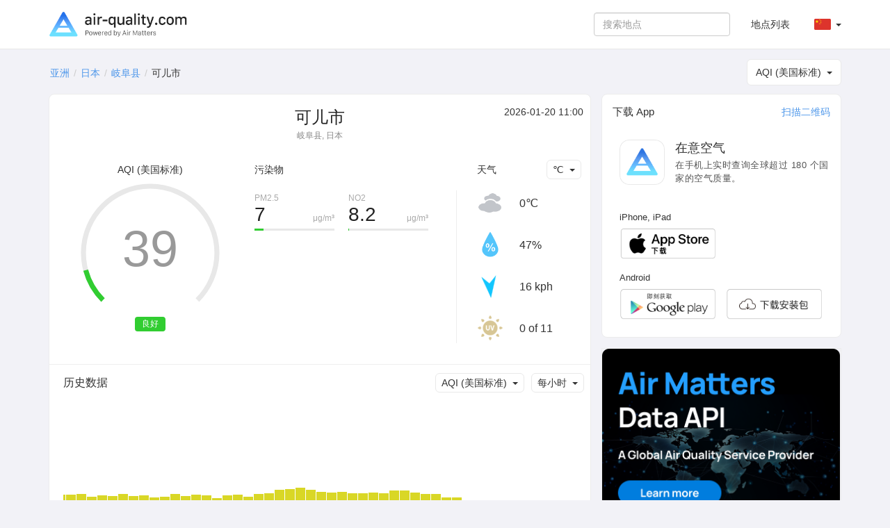

--- FILE ---
content_type: text/html; charset=UTF-8
request_url: https://air-quality.com/place/c4edeb0b?lang=zh-Hans&standard=aqi_us
body_size: 6032
content:
<html>
<head>
<title>可儿市 实时空气质量指数 (AQI), PM2.5 与空气污染报告 - 在意空气</title>
<meta content="text/html; charset=utf-8" http-equiv="Content-Type">
<meta name="viewport" content="width=device-width, initial-scale=1, maximum-scale=1, user-scalable=no">
<meta name="apple-mobile-web-app-capable" content="yes" />
<meta name="apple-mobile-web-app-status-bar-style" content="default" />
<meta name="apple-itunes-app" content="app-id=477700080">
<meta name="keywords" content="空气质量指数, 空气质量, 花粉, 过敏, Air Matters, 在意空气, PM2.5, 空气污染, 雾, 霾, 空气, 手机软件, 手机App, App, Fresh-Ideas Studio, Weather, Health &amp; Fitness, ios apps, app, appstore, app store, iphone, ipad, ipod touch, itouch, itunes">
<meta name="description" content="可儿市: AQI (美国标准) 39 良好,   ">
<meta property="qc:admins" content="26052465076625305145136337" />
<meta property="al:ios:url" content="https://air-matters.com" />
<meta property="al:ios:app_store_id" content="477700080" />
<meta property="al:ios:app_name" content="Air Matters" />
<meta property="al:android:url" content="https://air-matters.com" />
<meta property="al:android:app_name" content="Air Matters" />
<meta property="al:android:package" content="com.freshideas.airindex" />
<meta property="al:web:url" content="https://air-matters.com" />
<meta property="og:title" content="可儿市 实时空气质量指数 (AQI), PM2.5 与空气污染报告 - 在意空气" />
<meta property="og:type" content="website" />
<meta property="og:url" content="https://air-quality.com/" />
<meta property="og:image" content="https://air-quality.com/css/images/appicon_512.png" />
<link rel="alternate" hreflang="zh-CN" href="https://air-quality.com/place/japan/kani/c4edeb0b?lang=zh-Hans&standard=aqi_us" />
<link rel="alternate" hreflang="zh-TW" href="https://air-quality.com/place/japan/kani/c4edeb0b?lang=zh-Hant&standard=aqi_us" />
<link rel="alternate" hreflang="en" href="https://air-quality.com/place/japan/kani/c4edeb0b?lang=en&standard=aqi_us" />
<link rel="alternate" hreflang="ja" href="https://air-quality.com/place/japan/kani/c4edeb0b?lang=ja&standard=aqi_us" />
<link rel="alternate" hreflang="ko" href="https://air-quality.com/place/japan/kani/c4edeb0b?lang=ko&standard=aqi_us" />
<link rel="alternate" hreflang="de" href="https://air-quality.com/place/japan/kani/c4edeb0b?lang=de&standard=aqi_us" />
<link rel="alternate" hreflang="fr" href="https://air-quality.com/place/japan/kani/c4edeb0b?lang=fr&standard=aqi_us" />
<link rel="alternate" hreflang="it" href="https://air-quality.com/place/japan/kani/c4edeb0b?lang=it&standard=aqi_us" />
<base href="https://air-quality.com/" />
<script language="javascript" type="text/javascript">
	var baseURL = "https://air-quality.com/";
	var langCode = "zh-Hans";
</script>

<link href="https://air-quality.com/css/bootstrap/font-awesome.min.css" rel="stylesheet">
<link href="https://air-quality.com/css/bootstrap/bootstrap.css" rel="stylesheet">
<link href="https://air-quality.com/css/bootstrap/navbar-fixed-top.css" rel="stylesheet">
<link href="https://air-quality.com/css/jquery-ui.min.css" rel="stylesheet">
<link href="https://air-quality.com/css/leaflet/leaflet.css" rel="stylesheet">
<link rel="stylesheet" media="screen and (min-width: 1023px)" href="https://air-quality.com/css/basic.css">
<link rel="stylesheet" media="screen and (max-width: 1023px)" href="https://air-quality.com/css/basic_m.css">

<script src="https://air-quality.com/js/jquery-3.6.0.min.js"></script>
<script src="https://air-quality.com/js/jquery-ui.min.js"></script>
<script src="https://air-quality.com/js/bootstrap/bootstrap.js"></script>
<script src="https://air-quality.com/js/moment.min.js"></script>
<script src="https://air-quality.com/js/api-web/basic.js"></script>
<!-- Global site tag (gtag.js) - Google Analytics -->
<script async src="https://www.googletagmanager.com/gtag/js?id=UA-85721203-3"></script>
<script>
  window.dataLayer = window.dataLayer || [];
  function gtag(){dataLayer.push(arguments);}
  gtag('js', new Date());
  gtag('config', 'UA-85721203-3');
</script>

<script data-ad-client="ca-pub-9218085338216729" async src="https://pagead2.googlesyndication.com/pagead/js/adsbygoogle.js"></script>
</head>

<body>
<nav class="navbar navbar-default navbar-fixed-top">
  <div class="container">
    <div class="navbar-header">
	  <button type="button" class="navbar-toggle collapsed" data-toggle="collapse" data-target="#navbar" aria-expanded="false" aria-controls="navbar">
	    <span class="sr-only">Toggle navigation</span>
	    <span class="icon-bar"></span>
	    <span class="icon-bar"></span>
	    <span class="icon-bar"></span>
	  </button>
      <a class="navbar-brand" href="https://air-quality.com/">
          <picture>
		    <source srcset="css/images/logo_air_quality_com_dark.png" media="(prefers-color-scheme: dark)">
		    <img class="navbar-brand-image" src="css/images/logo_air_quality_com.png">
		  </picture>
      </a>
    </div>
    <div id="navbar" class="navbar-collapse collapse">
    	<ul class="nav navbar-nav" id="nav-menu">
<!-- 	    <li><a href="https://air-matters.com">App</a></li> -->
<!--
        	<li><a href="https://air-quality.com/map">Map</a></li>

			<li><a href="https://dev.air-matters.com" target="_blank">Data API</a></li>
-->

    	</ul>

		<ul class="navbar-nav nav navbar-right">
		  <li><a href="https://air-quality.com/places?lang=zh-Hans&standard=aqi_us">地点列表</a></li>
		  <li class="dropdown standard-list" id="standard-nav-list">
			  <a href="#" class="nav__link dropdown-toggle bg-hover-color" data-toggle="dropdown">AQI (美国标准) <b class="caret"></b></a>
			  <ul class="dropdown-menu">
			    <li value="aqi_au">AQC (澳大利亚标准)</li><li value="aqi_ca">AQHI (加拿大标准)</li><li value="aqi_cn">AQI (中国标准)</li><li value="aqi_nl">AQI (荷兰标准)</li><li value="aqi_us">AQI (美国标准)</li><li value="caqi_eu">CAQI (欧洲标准)</li><li value="daqi_uk">AQI (英国标准)</li><li value="naqi_in">AQI (印度标准)</li>  
			  </ul>
          </li>
          <li class="dropdown lang-list">
			  <a href="#" class="nav__link dropdown-toggle bg-hover-color zh-Hans" data-toggle="dropdown">&nbsp; <b class="caret"></b></a>
			  <ul class="dropdown-menu">
			    <li><a href="Javascript:changeLang('en');" class="en bg-hover-color">English</a></li><li><a href="Javascript:changeLang('fr');" class="fr bg-hover-color">Français</a></li><li><a href="Javascript:changeLang('de');" class="de bg-hover-color">Deutsch</a></li><li><a href="Javascript:changeLang('ja');" class="ja bg-hover-color">日本語</a></li><li><a href="Javascript:changeLang('ko');" class="ko bg-hover-color">한국어</a></li><li><a href="Javascript:changeLang('zh-Hans');" class="zh-Hans bg-hover-color">简体中文</a></li><li><a href="Javascript:changeLang('zh-Hant');" class="zh-Hant bg-hover-color">繁體中文</a></li>    
			  </ul>
          </li>
		</ul>
		<form class="navbar-form navbar-right">
			<div class="form-group">
				<input type="text" id="search-ac-nav" title="search place" placeholder="搜索地点" class="form-control ui-autocomplete-input" autocomplete="off">
			</div>
<!--
			<button type="submit" class="btn btn-default">地点列表</button>
-->
		</form>
		
    </div><!--/.nav-collapse -->
  </div>
</nav><!-- <link rel="stylesheet" media="screen and (min-width: 1023px)" href="https://air-quality.com/css/place.css"> -->
<link rel="stylesheet" media="screen and (min-width: 1023px)" href="https://air-quality.com/css/place.css">
<link rel="stylesheet" media="screen and (max-width: 1023px)" href="https://air-quality.com/css/place_m.css">
<script>
var placeID = "c4edeb0b";
var standard = "aqi_us";
var urlKey = "japan/kani";
var historyKind = "aqi";
var historyName = "AQI (美国标准)";
var historyTimeInterval = "hourly";
var historyData;
var curWeatherData = {"UV":"0","feel_like":-4.72,"humidity":"47%","icon":"cloudy","temp_c":0,"temp_f":32,"temperature":0,"weather":"overcast clouds","wind_degrees":174,"wind_kph":16};
</script>

<style>
.gauge-container > .gauge .value {
  stroke: #31cd31;
}
</style>

<script src="https://air-quality.com/js/api-web/detail.js?v=1"></script>
<script src="https://air-quality.com/js/leaflet/leaflet.js"></script>
<script src="https://air-quality.com/js/gauge/gauge.min.js"></script>

<div class="container">
<div id="search-box">
	<input type="text" id="search-ac" title="search place" placeholder="搜索地点" class="form-control ui-autocomplete-input" autocomplete="off">
</div>
<ol class="breadcrumb">
  <li><a href='https://air-quality.com/continent/asia/2?lang=zh-Hans&standard=aqi_us'>亚洲</a></li><li><a href='https://air-quality.com/country/japan/48e5965c?lang=zh-Hans&standard=aqi_us'>日本</a></li><li><a href='https://air-quality.com/place/japan/gifu-prefecture/bbe545d8?lang=zh-Hans&standard=aqi_us'>岐阜县</a></li><li class='active'>可儿市</li></ol>

	<div id="standards-dropdown" class="standards-dropdown input-group-btn">
	    <button type="button" class="btn btn-default dropdown-toggle" data-toggle="dropdown"><span class="text">AQI (美国标准)</span><span class="caret"></span></button>
	    <ul class="dropdown-menu">
		    <li value="aqi_au">AQC (澳大利亚标准)</li><li value="aqi_ca">AQHI (加拿大标准)</li><li value="aqi_cn">AQI (中国标准)</li><li value="aqi_nl">AQI (荷兰标准)</li><li value="aqi_us">AQI (美国标准)</li><li value="caqi_eu">CAQI (欧洲标准)</li><li value="daqi_uk">AQI (英国标准)</li><li value="naqi_in">AQI (印度标准)</li>	    </ul>
	</div>

<div class="detail-main">
<div class="detail-title">
	<h2>可儿市</h2>
	<p>岐阜县, 日本</p>
</div>
<div class="update-time"> 2026-01-20 11:00</div>

<div id="chartBox" class="chart-box">
	<div class="title">AQI (美国标准)</div>
<!-- 	<div class="indexValue">39</div> -->
	<div class="levelWrap">
		<div class="levelWrap2">
			<div class="level" style="background:#31cd31">良好</div>
		</div>
	</div>
	<div id="gauge3" style="width: 240px; height: 240px; margin: 10px auto 0px;" class="gauge-container three"></div>
</div>

<div class="reading-box">
	<div class="title">
	<a id="pollutants_link" onclick="javascript:activeReading('pollutants')" class="active">污染物</a></div><div class="pollutants" style="display:block;"><div class='pollutant-item odd'><div class='name'>PM2.5</div><div class='unit'>μg/m³</div><div class='value'>7</div><div class='ratio-bar' style='background:#31cd31; width:calc(100%*0.11111111111111);'></div><div class='ratio-bar-bg'></div></div><div class='pollutant-item even'><div class='name'>NO2</div><div class='unit'>μg/m³</div><div class='value'>8.2</div><div class='ratio-bar' style='background:#31cd31; width:calc(100%*0.010865462520135);'></div><div class='ratio-bar-bg'></div></div><div class='clr'></div></div></div>

<div class="weather-box">
	<div class="title"><span>天气</span></div>
	<div id="temperature-dropdown" class="input-group-btn">
	    <button type="button" class="btn btn-default dropdown-toggle" data-toggle="dropdown"><span class="text">℃</span><span class="caret"></span></button>
	    <ul class="dropdown-menu">
	        <li value="C">℃</li>
	        <li value="F">℉</li>
	    </ul>
	</div>

	<div class="weather-items">
	<div class='weather-item'>
				<div class='weather-icon icon' style='background-image:url(css/images/weather/weather_cloudy_light.png);'></div>
				<div class='temperature'>0℃</div>
			  </div><div class='weather-item'>
				<div class='humidity-icon icon'></div>
				<div class='humidity'>47%</div>
			  </div><div class='weather-item'>
				<div class='wind-icon icon' style='transform: rotate(174deg)'></div>
				<div class='wind'>16 kph</div>
			  </div><div class='weather-item'>
				<div class='uv-icon icon'></div>
				<div class='uv'>0 of 11</div>
			  </div>	<div class="clr"></div>
	</div>

</div>
<div class="clr"></div>

<!--
<div class="forecast-box">
	<div class="main-block-title">预测</div>
	<div id="forecast-interval-dropdown" class="input-group-btn">
	    <button type="button" class="btn btn-default dropdown-toggle" data-toggle="dropdown"><span class="text">每天</span><span class="caret"></span></button>
	    <ul class="dropdown-menu">
	        <li value="daily">每天</li>
	        <li value="hourly">每小时</li>
	    </ul>
	</div>
	<div class="main-block-content">
		<div class="daily-forecast-scroll">
			<div class="daily-forecast" style="width: 1080px;">
			<div class='forecast-item'><div class='date'>2026-01-20</div><div class='icon' style='background-image:url(css/images/weather/weather_cloudy_light.png);'></div><div class='temperature temp_c'><span class='value'>9°</span><span class='spliter'>/</span><span class='value'>0°</span></div><div class='temperature temp_f' style='display:none;'><span class='value'>48°</span><span class='spliter'>\</span><span class='value'>32°</span></div></div><div class='forecast-item'><div class='date'>2026-01-21</div><div class='icon' style='background-image:url(css/images/weather/weather_snow_light.png);'></div><div class='temperature temp_c'><span class='value'>5°</span><span class='spliter'>/</span><span class='value'>-2°</span></div><div class='temperature temp_f' style='display:none;'><span class='value'>41°</span><span class='spliter'>\</span><span class='value'>29°</span></div></div><div class='forecast-item'><div class='date'>2026-01-22</div><div class='icon' style='background-image:url(css/images/weather/weather_cloudy_light.png);'></div><div class='temperature temp_c'><span class='value'>4°</span><span class='spliter'>/</span><span class='value'>-2°</span></div><div class='temperature temp_f' style='display:none;'><span class='value'>39°</span><span class='spliter'>\</span><span class='value'>28°</span></div></div><div class='forecast-item'><div class='date'>2026-01-23</div><div class='icon' style='background-image:url(css/images/weather/weather_snow_light.png);'></div><div class='temperature temp_c'><span class='value'>4°</span><span class='spliter'>/</span><span class='value'>-3°</span></div><div class='temperature temp_f' style='display:none;'><span class='value'>39°</span><span class='spliter'>\</span><span class='value'>27°</span></div></div><div class='forecast-item'><div class='date'>2026-01-24</div><div class='icon' style='background-image:url(css/images/weather/weather_snow_light.png);'></div><div class='temperature temp_c'><span class='value'>5°</span><span class='spliter'>/</span><span class='value'>-1°</span></div><div class='temperature temp_f' style='display:none;'><span class='value'>41°</span><span class='spliter'>\</span><span class='value'>31°</span></div></div><div class='forecast-item'><div class='date'>2026-01-25</div><div class='icon' style='background-image:url(css/images/weather/weather_snow_light.png);'></div><div class='temperature temp_c'><span class='value'>4°</span><span class='spliter'>/</span><span class='value'>-4°</span></div><div class='temperature temp_f' style='display:none;'><span class='value'>40°</span><span class='spliter'>\</span><span class='value'>25°</span></div></div><div class='forecast-item'><div class='date'>2026-01-26</div><div class='icon' style='background-image:url(css/images/weather/weather_clear_light.png);'></div><div class='temperature temp_c'><span class='value'>5°</span><span class='spliter'>/</span><span class='value'>-4°</span></div><div class='temperature temp_f' style='display:none;'><span class='value'>42°</span><span class='spliter'>\</span><span class='value'>25°</span></div></div><div class='forecast-item'><div class='date'>2026-01-27</div><div class='icon' style='background-image:url(css/images/weather/weather_snow_light.png);'></div><div class='temperature temp_c'><span class='value'>4°</span><span class='spliter'>/</span><span class='value'>0°</span></div><div class='temperature temp_f' style='display:none;'><span class='value'>40°</span><span class='spliter'>\</span><span class='value'>32°</span></div></div>			</div>
		</div>
		<div class="hourly-forecast-scroll" style="display: none;">
			<div class="hourly-forecast" style="width: 4800px;">
			<div class='forecast-item'><div class='date'>12:00</div><div class='icon' style='background-image:url(css/images/weather/weather_cloudy_light.png);'></div><div class='temperature temp_c'><span class='value'>0°</span></div><div class='temperature temp_f' style='display:none;'><span class='value'>32°</span></div></div><div class='forecast-item'><div class='date'>13:00</div><div class='icon' style='background-image:url(css/images/weather/weather_cloudy_light.png);'></div><div class='temperature temp_c'><span class='value'>0°</span></div><div class='temperature temp_f' style='display:none;'><span class='value'>32°</span></div></div><div class='forecast-item'><div class='date'>14:00</div><div class='icon' style='background-image:url(css/images/weather/weather_cloudy_light.png);'></div><div class='temperature temp_c'><span class='value'>0°</span></div><div class='temperature temp_f' style='display:none;'><span class='value'>32°</span></div></div><div class='forecast-item'><div class='date'>15:00</div><div class='icon' style='background-image:url(css/images/weather/weather_cloudy_light.png);'></div><div class='temperature temp_c'><span class='value'>0°</span></div><div class='temperature temp_f' style='display:none;'><span class='value'>31°</span></div></div><div class='forecast-item'><div class='date'>16:00</div><div class='icon' style='background-image:url(css/images/weather/weather_cloudy_light.png);'></div><div class='temperature temp_c'><span class='value'>-1°</span></div><div class='temperature temp_f' style='display:none;'><span class='value'>31°</span></div></div><div class='forecast-item'><div class='date'>17:00</div><div class='icon' style='background-image:url(css/images/weather/weather_cloudy_light.png);'></div><div class='temperature temp_c'><span class='value'>-1°</span></div><div class='temperature temp_f' style='display:none;'><span class='value'>31°</span></div></div><div class='forecast-item'><div class='date'>18:00</div><div class='icon' style='background-image:url(css/images/weather/weather_nt_mostlycloudy_light.png);'></div><div class='temperature temp_c'><span class='value'>-1°</span></div><div class='temperature temp_f' style='display:none;'><span class='value'>30°</span></div></div><div class='forecast-item'><div class='date'>19:00</div><div class='icon' style='background-image:url(css/images/weather/weather_nt_clear_light.png);'></div><div class='temperature temp_c'><span class='value'>-1°</span></div><div class='temperature temp_f' style='display:none;'><span class='value'>30°</span></div></div><div class='forecast-item'><div class='date'>20:00</div><div class='icon' style='background-image:url(css/images/weather/weather_nt_clear_light.png);'></div><div class='temperature temp_c'><span class='value'>-1°</span></div><div class='temperature temp_f' style='display:none;'><span class='value'>29°</span></div></div><div class='forecast-item'><div class='date'>21:00</div><div class='icon' style='background-image:url(css/images/weather/weather_nt_clear_light.png);'></div><div class='temperature temp_c'><span class='value'>-1°</span></div><div class='temperature temp_f' style='display:none;'><span class='value'>29°</span></div></div><div class='forecast-item'><div class='date'>22:00</div><div class='icon' style='background-image:url(css/images/weather/weather_mostlysunny_light.png);'></div><div class='temperature temp_c'><span class='value'>-2°</span></div><div class='temperature temp_f' style='display:none;'><span class='value'>29°</span></div></div><div class='forecast-item'><div class='date'>23:00</div><div class='icon' style='background-image:url(css/images/weather/weather_mostlycloudy_light.png);'></div><div class='temperature temp_c'><span class='value'>-1°</span></div><div class='temperature temp_f' style='display:none;'><span class='value'>31°</span></div></div><div class='forecast-item'><div class='date'>00:00</div><div class='icon' style='background-image:url(css/images/weather/weather_mostlycloudy_light.png);'></div><div class='temperature temp_c'><span class='value'>0°</span></div><div class='temperature temp_f' style='display:none;'><span class='value'>33°</span></div></div><div class='forecast-item'><div class='date'>01:00</div><div class='icon' style='background-image:url(css/images/weather/weather_clear_light.png);'></div><div class='temperature temp_c'><span class='value'>2°</span></div><div class='temperature temp_f' style='display:none;'><span class='value'>35°</span></div></div><div class='forecast-item'><div class='date'>02:00</div><div class='icon' style='background-image:url(css/images/weather/weather_mostlysunny_light.png);'></div><div class='temperature temp_c'><span class='value'>3°</span></div><div class='temperature temp_f' style='display:none;'><span class='value'>38°</span></div></div><div class='forecast-item'><div class='date'>03:00</div><div class='icon' style='background-image:url(css/images/weather/weather_mostlycloudy_light.png);'></div><div class='temperature temp_c'><span class='value'>4°</span></div><div class='temperature temp_f' style='display:none;'><span class='value'>40°</span></div></div><div class='forecast-item'><div class='date'>04:00</div><div class='icon' style='background-image:url(css/images/weather/weather_mostlycloudy_light.png);'></div><div class='temperature temp_c'><span class='value'>5°</span></div><div class='temperature temp_f' style='display:none;'><span class='value'>41°</span></div></div><div class='forecast-item'><div class='date'>05:00</div><div class='icon' style='background-image:url(css/images/weather/weather_cloudy_light.png);'></div><div class='temperature temp_c'><span class='value'>5°</span></div><div class='temperature temp_f' style='display:none;'><span class='value'>40°</span></div></div><div class='forecast-item'><div class='date'>06:00</div><div class='icon' style='background-image:url(css/images/weather/weather_cloudy_light.png);'></div><div class='temperature temp_c'><span class='value'>4°</span></div><div class='temperature temp_f' style='display:none;'><span class='value'>40°</span></div></div><div class='forecast-item'><div class='date'>07:00</div><div class='icon' style='background-image:url(css/images/weather/weather_cloudy_light.png);'></div><div class='temperature temp_c'><span class='value'>4°</span></div><div class='temperature temp_f' style='display:none;'><span class='value'>39°</span></div></div><div class='forecast-item'><div class='date'>08:00</div><div class='icon' style='background-image:url(css/images/weather/weather_cloudy_light.png);'></div><div class='temperature temp_c'><span class='value'>2°</span></div><div class='temperature temp_f' style='display:none;'><span class='value'>36°</span></div></div><div class='forecast-item'><div class='date'>09:00</div><div class='icon' style='background-image:url(css/images/weather/weather_cloudy_light.png);'></div><div class='temperature temp_c'><span class='value'>2°</span></div><div class='temperature temp_f' style='display:none;'><span class='value'>35°</span></div></div><div class='forecast-item'><div class='date'>10:00</div><div class='icon' style='background-image:url(css/images/weather/weather_cloudy_light.png);'></div><div class='temperature temp_c'><span class='value'>1°</span></div><div class='temperature temp_f' style='display:none;'><span class='value'>34°</span></div></div><div class='forecast-item'><div class='date'>11:00</div><div class='icon' style='background-image:url(css/images/weather/weather_snow_light.png);'></div><div class='temperature temp_c'><span class='value'>1°</span></div><div class='temperature temp_f' style='display:none;'><span class='value'>34°</span></div></div><div class='forecast-item'><div class='date'>12:00</div><div class='icon' style='background-image:url(css/images/weather/weather_cloudy_light.png);'></div><div class='temperature temp_c'><span class='value'>0°</span></div><div class='temperature temp_f' style='display:none;'><span class='value'>33°</span></div></div><div class='forecast-item'><div class='date'>13:00</div><div class='icon' style='background-image:url(css/images/weather/weather_cloudy_light.png);'></div><div class='temperature temp_c'><span class='value'>0°</span></div><div class='temperature temp_f' style='display:none;'><span class='value'>32°</span></div></div><div class='forecast-item'><div class='date'>14:00</div><div class='icon' style='background-image:url(css/images/weather/weather_cloudy_light.png);'></div><div class='temperature temp_c'><span class='value'>0°</span></div><div class='temperature temp_f' style='display:none;'><span class='value'>31°</span></div></div><div class='forecast-item'><div class='date'>15:00</div><div class='icon' style='background-image:url(css/images/weather/weather_cloudy_light.png);'></div><div class='temperature temp_c'><span class='value'>-1°</span></div><div class='temperature temp_f' style='display:none;'><span class='value'>30°</span></div></div><div class='forecast-item'><div class='date'>16:00</div><div class='icon' style='background-image:url(css/images/weather/weather_cloudy_light.png);'></div><div class='temperature temp_c'><span class='value'>-2°</span></div><div class='temperature temp_f' style='display:none;'><span class='value'>29°</span></div></div><div class='forecast-item'><div class='date'>17:00</div><div class='icon' style='background-image:url(css/images/weather/weather_cloudy_light.png);'></div><div class='temperature temp_c'><span class='value'>-2°</span></div><div class='temperature temp_f' style='display:none;'><span class='value'>29°</span></div></div><div class='forecast-item'><div class='date'>18:00</div><div class='icon' style='background-image:url(css/images/weather/weather_nt_mostlycloudy_light.png);'></div><div class='temperature temp_c'><span class='value'>-2°</span></div><div class='temperature temp_f' style='display:none;'><span class='value'>29°</span></div></div><div class='forecast-item'><div class='date'>19:00</div><div class='icon' style='background-image:url(css/images/weather/weather_cloudy_light.png);'></div><div class='temperature temp_c'><span class='value'>-1°</span></div><div class='temperature temp_f' style='display:none;'><span class='value'>30°</span></div></div><div class='forecast-item'><div class='date'>20:00</div><div class='icon' style='background-image:url(css/images/weather/weather_cloudy_light.png);'></div><div class='temperature temp_c'><span class='value'>-2°</span></div><div class='temperature temp_f' style='display:none;'><span class='value'>29°</span></div></div><div class='forecast-item'><div class='date'>21:00</div><div class='icon' style='background-image:url(css/images/weather/weather_cloudy_light.png);'></div><div class='temperature temp_c'><span class='value'>-1°</span></div><div class='temperature temp_f' style='display:none;'><span class='value'>29°</span></div></div><div class='forecast-item'><div class='date'>22:00</div><div class='icon' style='background-image:url(css/images/weather/weather_cloudy_light.png);'></div><div class='temperature temp_c'><span class='value'>-2°</span></div><div class='temperature temp_f' style='display:none;'><span class='value'>28°</span></div></div><div class='forecast-item'><div class='date'>23:00</div><div class='icon' style='background-image:url(css/images/weather/weather_cloudy_light.png);'></div><div class='temperature temp_c'><span class='value'>-1°</span></div><div class='temperature temp_f' style='display:none;'><span class='value'>30°</span></div></div><div class='forecast-item'><div class='date'>00:00</div><div class='icon' style='background-image:url(css/images/weather/weather_cloudy_light.png);'></div><div class='temperature temp_c'><span class='value'>0°</span></div><div class='temperature temp_f' style='display:none;'><span class='value'>33°</span></div></div><div class='forecast-item'><div class='date'>01:00</div><div class='icon' style='background-image:url(css/images/weather/weather_mostlycloudy_light.png);'></div><div class='temperature temp_c'><span class='value'>2°</span></div><div class='temperature temp_f' style='display:none;'><span class='value'>35°</span></div></div><div class='forecast-item'><div class='date'>02:00</div><div class='icon' style='background-image:url(css/images/weather/weather_mostlycloudy_light.png);'></div><div class='temperature temp_c'><span class='value'>3°</span></div><div class='temperature temp_f' style='display:none;'><span class='value'>37°</span></div></div><div class='forecast-item'><div class='date'>03:00</div><div class='icon' style='background-image:url(css/images/weather/weather_cloudy_light.png);'></div><div class='temperature temp_c'><span class='value'>3°</span></div><div class='temperature temp_f' style='display:none;'><span class='value'>38°</span></div></div><div class='forecast-item'><div class='date'>04:00</div><div class='icon' style='background-image:url(css/images/weather/weather_cloudy_light.png);'></div><div class='temperature temp_c'><span class='value'>4°</span></div><div class='temperature temp_f' style='display:none;'><span class='value'>39°</span></div></div><div class='forecast-item'><div class='date'>05:00</div><div class='icon' style='background-image:url(css/images/weather/weather_cloudy_light.png);'></div><div class='temperature temp_c'><span class='value'>4°</span></div><div class='temperature temp_f' style='display:none;'><span class='value'>39°</span></div></div><div class='forecast-item'><div class='date'>06:00</div><div class='icon' style='background-image:url(css/images/weather/weather_cloudy_light.png);'></div><div class='temperature temp_c'><span class='value'>3°</span></div><div class='temperature temp_f' style='display:none;'><span class='value'>38°</span></div></div><div class='forecast-item'><div class='date'>07:00</div><div class='icon' style='background-image:url(css/images/weather/weather_mostlycloudy_light.png);'></div><div class='temperature temp_c'><span class='value'>3°</span></div><div class='temperature temp_f' style='display:none;'><span class='value'>37°</span></div></div><div class='forecast-item'><div class='date'>08:00</div><div class='icon' style='background-image:url(css/images/weather/weather_mostlysunny_light.png);'></div><div class='temperature temp_c'><span class='value'>1°</span></div><div class='temperature temp_f' style='display:none;'><span class='value'>34°</span></div></div><div class='forecast-item'><div class='date'>09:00</div><div class='icon' style='background-image:url(css/images/weather/weather_nt_mostlycloudy_light.png);'></div><div class='temperature temp_c'><span class='value'>0°</span></div><div class='temperature temp_f' style='display:none;'><span class='value'>33°</span></div></div><div class='forecast-item'><div class='date'>10:00</div><div class='icon' style='background-image:url(css/images/weather/weather_nt_mostlycloudy_light.png);'></div><div class='temperature temp_c'><span class='value'>0°</span></div><div class='temperature temp_f' style='display:none;'><span class='value'>31°</span></div></div><div class='forecast-item'><div class='date'>11:00</div><div class='icon' style='background-image:url(css/images/weather/weather_nt_mostlycloudy_light.png);'></div><div class='temperature temp_c'><span class='value'>-1°</span></div><div class='temperature temp_f' style='display:none;'><span class='value'>30°</span></div></div>			</div>
		</div>
	</div>
</div>
-->
<div class="history-box">
	<div class="main-block-title">历史数据</div>
	<div class="dropdown-wrapper">
		<div id="history-interval-dropdown" class="input-group-btn">
		    <button type="button" class="btn btn-default dropdown-toggle" data-toggle="dropdown"><span class="text">每小时</span><span class="caret"></span></button>
		    <ul class="dropdown-menu">
			    <li value="hourly">每小时</li>
		        <li value="daily">每天</li>
		    </ul>
		</div>
		<div id="history-kind-dropdown" class="input-group-btn">
		    <button type="button" class="btn btn-default dropdown-toggle" data-toggle="dropdown"><span class="text">AQI (美国标准)</span><span class="caret"></span></button>
		    <ul class="dropdown-menu">
			    <li value="aqi">AQI (美国标准)</li><li value="pm25">PM2.5</li><li value="no2">NO2</li>		    </ul>
		</div>
		<div class="clr"></div>
	</div>
	<div class="main-block-content">
		<div class="history-scroll">
			<div class="history-items">
				
			</div>
		</div>
	</div>
	<div class="history-value-tag"></div>
</div>
<div class="site-box">
	<div class="main-block-title">包含的地点</div>
	<div class="main-block-content">
		<a href='https://air-quality.com/place/japan/imawatari/6817097e?lang=zh-Hans&standard=aqi_us' target='_self' class='site-item odd'><div class='title'>Imawatari</div><div class="value-wrap">
						<div class="value" style="background:#31cd31;" ?>AQI 39</div>
					  </div></a>		<div class="clr"></div>
	</div>
</div>
<div class="source-box">
	<div class="main-block-title">数据来源</div>
	<div class="main-block-content">
		<a href='http://soramame.taiki.go.jp/' target='_self' class='source-item'>http://soramame.taiki.go.jp/</a>		<div class="clr"></div>
	</div>
</div>


</div>
<div class="detail-side-col">
<div class="detail-side-app detail-block">
	<h4 class="side-block-title">下载 App</h4>
	<a class="qrcode-btn" data-toggle="modal" data-target="#qrcode-modal">扫描二维码</a>
	<div class="app-intro">
		<div class="appicon"></div>
		<div class="app-title">在意空气</div>
		<div class="app-descr">在手机上实时查询全球超过 180 个国家的空气质量。</div>
		<div class="clr"></div>
	</div>
	<div class="app-download-btns">
		<div class="ios-download-btns">
			<h3>iPhone, iPad</h3>
			<div class="block">
				<a href="https://itunes.apple.com/app/id477700080" target="_blank" class="btn btn_ios"></a>
				<div class="clr"></div>
			</div>
		</div>
		<div class="android-download-btns">
			<h3>Android</h3>
			<div class="block">
				<a target="_blank" href="https://play.google.com/store/apps/details?id=com.freshideas.airindex" class="btn btn_googleplay"></a>
				<a target="_blank" id="AndroidAPKDownload" href="https://air-matters.com/download/routes.html" class="btn btn_local"></a>
				<div class="clr"></div>
			</div>
		</div>
	</div>
	  <!-- Modal -->
	<div class="modal fade" id="qrcode-modal" role="dialog">
	    <div class="modal-dialog">
	    
	      <!-- Modal content-->
	      <div class="modal-content" style="padding: 20px;">
	        	<h4 class="modal-title">扫描二维码下载应用程序</h4>
				<ul class="nav nav-tabs nav-justified" style="margin-top: 20px;">
			  		<li id="qrcode-ios-tab" role="presentation" class="active"><a href="Javascript:activeQRTab('ios');">iOS</a></li>
			  		<li id="qrcode-googleplay-tab" role="presentation"><a href="Javascript:activeQRTab('googleplay');">Google Play</a></li>
			  		<li id="qrcode-apk-tab" role="presentation"><a href="Javascript:activeQRTab('apk');">Download APK</a></li>
				</ul>
				<div class="qrcodes">
					<div id="ios-qrcode" class="qrcode"></div>
					<div id="googleplay-qrcode" class="qrcode" style="display: none;"></div>
					<div id="apk-qrcode" class="qrcode" style="display: none;"></div>
				</div>
	      </div>
	      
	    </div>
	</div>
</div>


<div class="detail-side-ads-card detail-block" style="height: 250px; width: 345px; margin: 0 auto 15px; position: relative; padding: 0px; background: none;">
	<a target="_blank" href="https://dev.air-matters.com" style="background-image:url('css/images/api_card_square.png'); background-size: contain; background-repeat: no-repeat; display: block; width: 100%; height: 100%;"></a>
</div>


<div id="map" class="detail-side-map detail-block" style="height: 400px; width: 100%; ">
	<div id="kind-dropdown" class="input-group-btn">
	    <button type="button" class="btn btn-default dropdown-toggle" data-toggle="dropdown"><span class="text"></span><span class="caret"></span></button>
	    <ul class="dropdown-menu">
	    </ul>
	</div>
</div>


<div class="detail-side-nearby detail-block">
	<h4 class="side-block-title">附近的城市</h4>
	<div class="side-block-content">
		<a href='https://air-quality.com/place/japan/kani/c4edeb0b?lang=zh-Hans&standard=aqi_us' target='_self' class='site-item'><div class='title'>可儿市</div><div class="value-wrap">
						<div class="value" style="background:#31cd31;">AQI 39</div>
					  </div></a><a href='https://air-quality.com/place/japan/minokamo/380f3221?lang=zh-Hans&standard=aqi_us' target='_self' class='site-item'><div class='title'>美浓加茂市</div><div class="value-wrap">
						<div class="value" style="background:#31cd31;">AQI 31</div>
					  </div></a><a href='https://air-quality.com/place/japan/inuyama/97999d67?lang=zh-Hans&standard=aqi_us' target='_self' class='site-item'><div class='title'>犬山市</div><div class="value-wrap">
						<div class="value" style="background:#31cd31;">AQI 23</div>
					  </div></a><a href='https://air-quality.com/place/japan/tajimi/8acfc7e2?lang=zh-Hans&standard=aqi_us' target='_self' class='site-item'><div class='title'>多治见市</div><div class="value-wrap">
						<div class="value" style="background:#31cd31;">AQI 33</div>
					  </div></a><a href='https://air-quality.com/place/japan/toki/e7e45c80?lang=zh-Hans&standard=aqi_us' target='_self' class='site-item'><div class='title'>土岐市</div><div class="value-wrap">
						<div class="value" style="background:#31cd31;">AQI 28</div>
					  </div></a><a href='https://air-quality.com/place/japan//a1c40cf3?lang=zh-Hans&standard=aqi_us' target='_self' class='site-item'><div class='title'>関市</div><div class="value-wrap">
						<div class="value" style="background:#31cd31;">AQI 20</div>
					  </div></a><a href='https://air-quality.com/place/japan/mizunami/4ecd94eb?lang=zh-Hans&standard=aqi_us' target='_self' class='site-item'><div class='title'>瑞浪市</div><div class="value-wrap">
						<div class="value" style="background:#31cd31;">AQI 28</div>
					  </div></a><a href='https://air-quality.com/place/japan/kakamigahara/08dfe2ca?lang=zh-Hans&standard=aqi_us' target='_self' class='site-item'><div class='title'>各务原市</div><div class="value-wrap">
						<div class="value" style="background:#31cd31;">AQI 30</div>
					  </div></a><a href='https://air-quality.com/place/japan/konan/9b4cc168?lang=zh-Hans&standard=aqi_us' target='_self' class='site-item'><div class='title'>江南市</div><div class="value-wrap">
						<div class="value" style="background:#31cd31;">AQI 29</div>
					  </div></a><a href='https://air-quality.com/place/japan/komaki/7f1ba199?lang=zh-Hans&standard=aqi_us' target='_self' class='site-item'><div class='title'>小牧市</div><div class="value-wrap">
						<div class="value" style="background:#31cd31;">AQI 24</div>
					  </div></a><a href='https://air-quality.com/place/japan/kasugai/8fc1c194?lang=zh-Hans&standard=aqi_us' target='_self' class='site-item'><div class='title'>春日井市</div><div class="value-wrap">
						<div class="value" style="background:#31cd31;">AQI 21</div>
					  </div></a>		<div class="clr"></div>
	</div>
</div>


</div>
</div>
<script>

function initMap(){
    map = L.map('map').setView([35.4261208, 137.0610107], 6);

    L.tileLayer('https://tile.openstreetmap.org/{z}/{x}/{y}.png', {
	    attribution: '&copy; <a href="https://www.openstreetmap.org/copyright">OpenStreetMap</a> contributors',
	    maxZoom: 12,
	}).addTo(map);
	
    map.on('zoomend', function(ev) {
	    getMapData();
	    //alert(ev.latlng); // ev is an event object (MouseEvent in this case)
	});
	
	map.on('moveend', function(ev) {
	    getMapData();
	    //alert(ev.latlng); // ev is an event object (MouseEvent in this case)
	});
	
}

$(document).ready(function(){
	initControls();
	//drawChart();
	initMap();
	getMapData();
	drawHistoryChart();
	
    var gauge3 = Gauge(
        document.getElementById("gauge3"), {
            max: 350.99989288333,
            value: 39        }
    );
	
	$('.update-time').text(updateTimezone($('.update-time').text()));
	
});

</script><div id="Footer">Air Matters &copy; 2026</div>
<script defer src="https://static.cloudflareinsights.com/beacon.min.js/vcd15cbe7772f49c399c6a5babf22c1241717689176015" integrity="sha512-ZpsOmlRQV6y907TI0dKBHq9Md29nnaEIPlkf84rnaERnq6zvWvPUqr2ft8M1aS28oN72PdrCzSjY4U6VaAw1EQ==" data-cf-beacon='{"version":"2024.11.0","token":"9160f14f429144f5b02f2f5f005bd3cf","r":1,"server_timing":{"name":{"cfCacheStatus":true,"cfEdge":true,"cfExtPri":true,"cfL4":true,"cfOrigin":true,"cfSpeedBrain":true},"location_startswith":null}}' crossorigin="anonymous"></script>
</body>
</html>

--- FILE ---
content_type: text/html; charset=UTF-8
request_url: https://air-quality.com/data/get_map_data
body_size: 13460
content:
{"success":true,"data":{"map":[{"latest":{"readings":[{"name":"AQI","type":"index","kind":"aqi","color":"#31cd31","level":"\u826f\u597d","ratio":0.082640877142857,"value":"29"},{"name":"O3","type":"pollutant","kind":"o3","color":"#31cd31","level":"\u826f\u597d","ratio":0.082640870718199,"value":"66.9","unit":"\u03bcg\/m\u00b3"},{"name":"PM2.5","type":"pollutant","kind":"pm25","color":"#31cd31","level":"\u826f\u597d","ratio":0.056205995238095,"value":"3.5","unit":"\u03bcg\/m\u00b3"},{"name":"NO2","type":"pollutant","kind":"no2","color":"#31cd31","level":"\u826f\u597d","ratio":0.0095896071428571,"value":"7.2","unit":"\u03bcg\/m\u00b3"},{"name":"CO","type":"pollutant","kind":"co","color":"#31cd31","level":"\u826f\u597d","ratio":0.0075484363636364,"value":"290.6","unit":"\u03bcg\/m\u00b3"},{"name":"SO2","type":"pollutant","kind":"so2","color":"#31cd31","level":"\u826f\u597d","ratio":0.0019051745714286,"value":"1.3","unit":"\u03bcg\/m\u00b3"}]},"place":{"lat":36.204824,"lon":138.252924,"name":"\u65e5\u672c","place_id":"48e5965c","type":"country","description":"\u4e9a\u6d32","region_lat_min":24.3362428,"region_lat_max":45.5110199,"region_lon_min":124.136504,"region_lon_max":144.3813556,"crowdsource":0,"url_key":"","parent":{"lat":34.047863,"lon":100.6196553,"name":"\u4e9a\u6d32","place_id":"2","type":"continent","crowdsource":0,"url_key":""}},"map_point_mode":"normal"},{"latest":{"readings":[{"name":"AQI","type":"index","kind":"aqi","color":"#31cd31","level":"\u826f\u597d","ratio":0.087852951428571,"value":"31"},{"name":"O3","type":"pollutant","kind":"o3","color":"#31cd31","level":"\u826f\u597d","ratio":0.087852945315914,"value":"71.2","unit":"\u03bcg\/m\u00b3"},{"name":"PM2.5","type":"pollutant","kind":"pm25","color":"#31cd31","level":"\u826f\u597d","ratio":0.058201058730159,"value":"3.7","unit":"\u03bcg\/m\u00b3"},{"name":"CO","type":"pollutant","kind":"co","color":"#31cd31","level":"\u826f\u597d","ratio":0.0081168831168831,"value":"312.5","unit":"\u03bcg\/m\u00b3"},{"name":"NO2","type":"pollutant","kind":"no2","color":"#31cd31","level":"\u826f\u597d","ratio":0.0067909113756614,"value":"5.1","unit":"\u03bcg\/m\u00b3"},{"name":"SO2","type":"pollutant","kind":"so2","color":"#31cd31","level":"\u826f\u597d","ratio":0.0030612242857143,"value":"2.1","unit":"\u03bcg\/m\u00b3"}]},"place":{"lat":35.0045306,"lon":135.8685899,"name":"\u6ecb\u8d3a\u53bf","place_id":"4944f5ec","type":"administrative_area_level_1","description":"\u65e5\u672c","region_lat_min":34.9462672,"region_lat_max":35.4086,"region_lon_min":135.8379032,"region_lon_max":136.2787218,"crowdsource":0,"url_key":"japan\/shiga-prefecture","parent":{"lat":36.204824,"lon":138.252924,"name":"\u65e5\u672c","place_id":"48e5965c","type":"country","crowdsource":0,"url_key":""}},"map_point_mode":"normal"},{"latest":{"readings":[{"name":"AQI","type":"index","kind":"aqi","color":"#31cd31","level":"\u826f\u597d","ratio":0.077478257142857,"value":"28"},{"name":"PM2.5","type":"pollutant","kind":"pm25","color":"#31cd31","level":"\u826f\u597d","ratio":0.077478253968254,"value":"4.9","unit":"\u03bcg\/m\u00b3"},{"name":"O3","type":"pollutant","kind":"o3","color":"#31cd31","level":"\u826f\u597d","ratio":0.076963967812266,"value":"62.3","unit":"\u03bcg\/m\u00b3"},{"name":"NO2","type":"pollutant","kind":"no2","color":"#31cd31","level":"\u826f\u597d","ratio":0.017020392857143,"value":"12.9","unit":"\u03bcg\/m\u00b3"},{"name":"CO","type":"pollutant","kind":"co","color":"#31cd31","level":"\u826f\u597d","ratio":0.0077561324675325,"value":"298.6","unit":"\u03bcg\/m\u00b3"},{"name":"SO2","type":"pollutant","kind":"so2","color":"#31cd31","level":"\u826f\u597d","ratio":0.0016640502857143,"value":"1.2","unit":"\u03bcg\/m\u00b3"}]},"place":{"lat":34.9771201,"lon":138.3830845,"name":"\u9759\u5188\u53bf","place_id":"54f02e6b","type":"administrative_area_level_1","description":"\u65e5\u672c","region_lat_min":34.665798,"region_lat_max":35.3640826,"region_lon_min":137.5269981,"region_lon_max":139.1038669,"crowdsource":0,"url_key":"japan\/shizuoka-prefecture","parent":{"lat":36.204824,"lon":138.252924,"name":"\u65e5\u672c","place_id":"48e5965c","type":"country","crowdsource":0,"url_key":""}},"map_point_mode":"normal"},{"latest":{"readings":[{"name":"AQI","type":"index","kind":"aqi","color":"#31cd31","level":"\u826f\u597d","ratio":0.080501982857143,"value":"29"},{"name":"O3","type":"pollutant","kind":"o3","color":"#31cd31","level":"\u826f\u597d","ratio":0.08050197654809,"value":"65.2","unit":"\u03bcg\/m\u00b3"},{"name":"PM2.5","type":"pollutant","kind":"pm25","color":"#31cd31","level":"\u826f\u597d","ratio":0.054421266666667,"value":"3.4","unit":"\u03bcg\/m\u00b3"},{"name":"NO2","type":"pollutant","kind":"no2","color":"#31cd31","level":"\u826f\u597d","ratio":0.012923121693122,"value":"9.8","unit":"\u03bcg\/m\u00b3"},{"name":"CO","type":"pollutant","kind":"co","color":"#31cd31","level":"\u826f\u597d","ratio":0.0076960077922078,"value":"296.3","unit":"\u03bcg\/m\u00b3"},{"name":"SO2","type":"pollutant","kind":"so2","color":"#31cd31","level":"\u826f\u597d","ratio":0.0031462585714286,"value":"2.2","unit":"\u03bcg\/m\u00b3"}]},"place":{"lat":34.6862971,"lon":135.5196609,"name":"\u5927\u962a\u5e9c","place_id":"730009d1","type":"administrative_area_level_1","description":"\u65e5\u672c","region_lat_min":34.3395,"region_lat_max":34.9668735,"region_lon_min":135.227997,"region_lon_max":135.707001,"crowdsource":0,"url_key":"japan\/osaka-prefecture","parent":{"lat":36.204824,"lon":138.252924,"name":"\u65e5\u672c","place_id":"48e5965c","type":"country","crowdsource":0,"url_key":""}},"map_point_mode":"normal"},{"latest":{"readings":[{"name":"AQI","type":"index","kind":"aqi","color":"#31cd31","level":"\u826f\u597d","ratio":0.083617685714286,"value":"30"},{"name":"O3","type":"pollutant","kind":"o3","color":"#31cd31","level":"\u826f\u597d","ratio":0.083617683006625,"value":"67.7","unit":"\u03bcg\/m\u00b3"},{"name":"PM2.5","type":"pollutant","kind":"pm25","color":"#31cd31","level":"\u826f\u597d","ratio":0.057692307936508,"value":"3.6","unit":"\u03bcg\/m\u00b3"},{"name":"NO2","type":"pollutant","kind":"no2","color":"#31cd31","level":"\u826f\u597d","ratio":0.0085275312169312,"value":"6.4","unit":"\u03bcg\/m\u00b3"},{"name":"CO","type":"pollutant","kind":"co","color":"#31cd31","level":"\u826f\u597d","ratio":0.0068542571428571,"value":"263.9","unit":"\u03bcg\/m\u00b3"},{"name":"SO2","type":"pollutant","kind":"so2","color":"#31cd31","level":"\u826f\u597d","ratio":0.00077745385714286,"value":"0.5","unit":"\u03bcg\/m\u00b3"}]},"place":{"lat":35.8569991,"lon":139.6488487,"name":"\u57fc\u7389\u53bf","place_id":"570106ab","type":"administrative_area_level_1","description":"\u65e5\u672c","region_lat_min":35.7717402,"region_lat_max":36.243599,"region_lon_min":138.9404364,"region_lon_max":139.8847428,"crowdsource":0,"url_key":"japan\/saitama-prefecture","parent":{"lat":36.204824,"lon":138.252924,"name":"\u65e5\u672c","place_id":"48e5965c","type":"country","crowdsource":0,"url_key":""}},"map_point_mode":"normal"},{"latest":{"readings":[{"name":"AQI","type":"index","kind":"aqi","color":"#31cd31","level":"\u826f\u597d","ratio":0.09153462,"value":"33"},{"name":"O3","type":"pollutant","kind":"o3","color":"#31cd31","level":"\u826f\u597d","ratio":0.091534621073138,"value":"74.1","unit":"\u03bcg\/m\u00b3"},{"name":"PM2.5","type":"pollutant","kind":"pm25","color":"#31cd31","level":"\u826f\u597d","ratio":0.050675585714286,"value":"3.2","unit":"\u03bcg\/m\u00b3"},{"name":"CO","type":"pollutant","kind":"co","color":"#31cd31","level":"\u826f\u597d","ratio":0.0064935064935065,"value":"250","unit":"\u03bcg\/m\u00b3"},{"name":"NO2","type":"pollutant","kind":"no2","color":"#31cd31","level":"\u826f\u597d","ratio":0.0052516378306878,"value":"4","unit":"\u03bcg\/m\u00b3"},{"name":"SO2","type":"pollutant","kind":"so2","color":"#31cd31","level":"\u826f\u597d","ratio":0.0005830904,"value":"0.4","unit":"\u03bcg\/m\u00b3"}]},"place":{"lat":34.0657179,"lon":134.5593601,"name":"\u5fb7\u5c9b\u53bf","place_id":"90eb695f","type":"administrative_area_level_1","description":"\u65e5\u672c","region_lat_min":33.6353396,"region_lat_max":34.1726,"region_lon_min":133.798996,"region_lon_max":134.6782061,"crowdsource":0,"url_key":"japan\/tokushima-prefecture","parent":{"lat":36.204824,"lon":138.252924,"name":"\u65e5\u672c","place_id":"48e5965c","type":"country","crowdsource":0,"url_key":""}},"map_point_mode":"normal"},{"latest":{"readings":[{"name":"AQI","type":"index","kind":"aqi","color":"#31cd31","level":"\u826f\u597d","ratio":0.078739457142857,"value":"28"},{"name":"O3","type":"pollutant","kind":"o3","color":"#31cd31","level":"\u826f\u597d","ratio":0.078739453677663,"value":"63.8","unit":"\u03bcg\/m\u00b3"},{"name":"PM2.5","type":"pollutant","kind":"pm25","color":"#31cd31","level":"\u826f\u597d","ratio":0.059829704761905,"value":"3.8","unit":"\u03bcg\/m\u00b3"},{"name":"NO2","type":"pollutant","kind":"no2","color":"#31cd31","level":"\u826f\u597d","ratio":0.013478928571429,"value":"10.2","unit":"\u03bcg\/m\u00b3"},{"name":"CO","type":"pollutant","kind":"co","color":"#31cd31","level":"\u826f\u597d","ratio":0.0070581594805195,"value":"271.7","unit":"\u03bcg\/m\u00b3"},{"name":"SO2","type":"pollutant","kind":"so2","color":"#31cd31","level":"\u826f\u597d","ratio":9.7181728571429e-5,"value":"0.1","unit":"\u03bcg\/m\u00b3"}]},"place":{"lat":35.6894875,"lon":139.6917064,"name":"\u4e1c\u4eac\u90fd","place_id":"c8969bc2","type":"administrative_area_level_1","description":"\u65e5\u672c","region_lat_min":27.0763,"region_lat_max":35.8105159,"region_lon_min":139.0817124,"region_lon_max":142.212997,"crowdsource":0,"url_key":"japan\/tokyo","parent":{"lat":36.204824,"lon":138.252924,"name":"\u65e5\u672c","place_id":"48e5965c","type":"country","crowdsource":0,"url_key":""}},"map_point_mode":"normal"},{"latest":{"readings":[{"name":"AQI","type":"index","kind":"aqi","color":"#31cd31","level":"\u826f\u597d","ratio":0.073192422857143,"value":"26"},{"name":"O3","type":"pollutant","kind":"o3","color":"#31cd31","level":"\u826f\u597d","ratio":0.073192418993627,"value":"59.3","unit":"\u03bcg\/m\u00b3"},{"name":"PM2.5","type":"pollutant","kind":"pm25","color":"#31cd31","level":"\u826f\u597d","ratio":0.066738817460317,"value":"4.2","unit":"\u03bcg\/m\u00b3"},{"name":"NO2","type":"pollutant","kind":"no2","color":"#31cd31","level":"\u826f\u597d","ratio":0.015347457671958,"value":"11.6","unit":"\u03bcg\/m\u00b3"},{"name":"CO","type":"pollutant","kind":"co","color":"#31cd31","level":"\u826f\u597d","ratio":0.0064935064935065,"value":"250","unit":"\u03bcg\/m\u00b3"},{"name":"SO2","type":"pollutant","kind":"so2","color":"#31cd31","level":"\u826f\u597d","ratio":0.0027210884285714,"value":"1.9","unit":"\u03bcg\/m\u00b3"}]},"place":{"lat":35.6641575,"lon":138.5684486,"name":"\u5c71\u68a8\u53bf","place_id":"3c3acec3","type":"administrative_area_level_1","description":"\u65e5\u672c","region_lat_min":35.2423521,"region_lat_max":35.708897,"region_lon_min":138.4387577,"region_lon_max":139.1142232,"crowdsource":0,"url_key":"japan\/yamanashi-prefecture","parent":{"lat":36.204824,"lon":138.252924,"name":"\u65e5\u672c","place_id":"48e5965c","type":"country","crowdsource":0,"url_key":""}},"map_point_mode":"normal"},{"latest":{"readings":[{"name":"AQI","type":"index","kind":"aqi","color":"#31cd31","level":"\u826f\u597d","ratio":0.09032524,"value":"32"},{"name":"O3","type":"pollutant","kind":"o3","color":"#31cd31","level":"\u826f\u597d","ratio":0.090325247716661,"value":"73.2","unit":"\u03bcg\/m\u00b3"},{"name":"PM2.5","type":"pollutant","kind":"pm25","color":"#31cd31","level":"\u826f\u597d","ratio":0.059245371428571,"value":"3.7","unit":"\u03bcg\/m\u00b3"},{"name":"NO2","type":"pollutant","kind":"no2","color":"#31cd31","level":"\u826f\u597d","ratio":0.0057480211640212,"value":"4.3","unit":"\u03bcg\/m\u00b3"},{"name":"SO2","type":"pollutant","kind":"so2","color":"#31cd31","level":"\u826f\u597d","ratio":0.003628118,"value":"2.5","unit":"\u03bcg\/m\u00b3"},{"name":"CO","type":"pollutant","kind":"co","color":"#31cd31","level":"\u826f\u597d","ratio":0.0032467532467532,"value":"125","unit":"\u03bcg\/m\u00b3"}]},"place":{"lat":34.2259867,"lon":135.1675086,"name":"\u548c\u6b4c\u5c71\u53bf","place_id":"b4884d7f","type":"administrative_area_level_1","description":"\u65e5\u672c","region_lat_min":33.7126831,"region_lat_max":34.3150526,"region_lon_min":135.108994,"region_lon_max":135.9924107,"crowdsource":0,"url_key":"japan\/wakayama-prefecture","parent":{"lat":36.204824,"lon":138.252924,"name":"\u65e5\u672c","place_id":"48e5965c","type":"country","crowdsource":0,"url_key":""}},"map_point_mode":"normal"},{"latest":{"readings":[{"name":"AQI","type":"index","kind":"aqi","color":"#31cd31","level":"\u826f\u597d","ratio":0.083994914285714,"value":"30"},{"name":"O3","type":"pollutant","kind":"o3","color":"#31cd31","level":"\u826f\u597d","ratio":0.083994911098546,"value":"68","unit":"\u03bcg\/m\u00b3"},{"name":"PM2.5","type":"pollutant","kind":"pm25","color":"#31cd31","level":"\u826f\u597d","ratio":0.045557615873016,"value":"2.9","unit":"\u03bcg\/m\u00b3"},{"name":"CO","type":"pollutant","kind":"co","color":"#31cd31","level":"\u826f\u597d","ratio":0.0081168831168831,"value":"312.5","unit":"\u03bcg\/m\u00b3"},{"name":"NO2","type":"pollutant","kind":"no2","color":"#31cd31","level":"\u826f\u597d","ratio":0.0078944338624339,"value":"6","unit":"\u03bcg\/m\u00b3"},{"name":"SO2","type":"pollutant","kind":"so2","color":"#31cd31","level":"\u826f\u597d","ratio":0.0045918365714286,"value":"3.2","unit":"\u03bcg\/m\u00b3"}]},"place":{"lat":34.6853345,"lon":135.8327421,"name":"\u5948\u826f\u53bf","place_id":"13f94304","type":"administrative_area_level_1","description":"\u65e5\u672c","region_lat_min":34.0104148,"region_lat_max":34.716202,"region_lon_min":135.7005364,"region_lon_max":136.1661217,"crowdsource":0,"url_key":"japan\/nara-prefecture","parent":{"lat":36.204824,"lon":138.252924,"name":"\u65e5\u672c","place_id":"48e5965c","type":"country","crowdsource":0,"url_key":""}},"map_point_mode":"normal"},{"latest":{"readings":[{"name":"AQI","type":"index","kind":"aqi","color":"#31cd31","level":"\u826f\u597d","ratio":0.080492068571429,"value":"29"},{"name":"O3","type":"pollutant","kind":"o3","color":"#31cd31","level":"\u826f\u597d","ratio":0.080492062943365,"value":"65.2","unit":"\u03bcg\/m\u00b3"},{"name":"PM2.5","type":"pollutant","kind":"pm25","color":"#31cd31","level":"\u826f\u597d","ratio":0.035780422222222,"value":"2.3","unit":"\u03bcg\/m\u00b3"},{"name":"CO","type":"pollutant","kind":"co","color":"#31cd31","level":"\u826f\u597d","ratio":0.0090187592207792,"value":"347.2","unit":"\u03bcg\/m\u00b3"},{"name":"NO2","type":"pollutant","kind":"no2","color":"#31cd31","level":"\u826f\u597d","ratio":0.0077567288359788,"value":"5.9","unit":"\u03bcg\/m\u00b3"},{"name":"SO2","type":"pollutant","kind":"so2","color":"#31cd31","level":"\u826f\u597d","ratio":0,"value":"0","unit":"\u03bcg\/m\u00b3"}]},"place":{"lat":36.5946816,"lon":136.6255726,"name":"\u77f3\u5ddd\u53bf","place_id":"f1e921c0","type":"administrative_area_level_1","description":"\u65e5\u672c","region_lat_min":36.3026243,"region_lat_max":37.4363473,"region_lon_min":136.3146271,"region_lon_max":137.2604365,"crowdsource":0,"url_key":"japan\/ishikawa-prefecture","parent":{"lat":36.204824,"lon":138.252924,"name":"\u65e5\u672c","place_id":"48e5965c","type":"country","crowdsource":0,"url_key":""}},"map_point_mode":"normal"},{"latest":{"readings":[{"name":"AQI","type":"index","kind":"aqi","color":"#31cd31","level":"\u826f\u597d","ratio":0.065038745714286,"value":"23"},{"name":"O3","type":"pollutant","kind":"o3","color":"#31cd31","level":"\u826f\u597d","ratio":0.065038747009252,"value":"52.7","unit":"\u03bcg\/m\u00b3"},{"name":"PM2.5","type":"pollutant","kind":"pm25","color":"#31cd31","level":"\u826f\u597d","ratio":0.039877804761905,"value":"2.5","unit":"\u03bcg\/m\u00b3"},{"name":"NO2","type":"pollutant","kind":"no2","color":"#31cd31","level":"\u826f\u597d","ratio":0.020196670634921,"value":"15.3","unit":"\u03bcg\/m\u00b3"},{"name":"CO","type":"pollutant","kind":"co","color":"#31cd31","level":"\u826f\u597d","ratio":0.0079004327272727,"value":"304.2","unit":"\u03bcg\/m\u00b3"},{"name":"SO2","type":"pollutant","kind":"so2","color":"#31cd31","level":"\u826f\u597d","ratio":0.0032127135714286,"value":"2.2","unit":"\u03bcg\/m\u00b3"}]},"place":{"lat":35.4475073,"lon":139.6423446,"name":"\u795e\u5948\u5ddd\u53bf","place_id":"9c5935f5","type":"administrative_area_level_1","description":"\u65e5\u672c","region_lat_min":35.1441706,"region_lat_max":35.622398,"region_lon_min":139.0211225,"region_lon_max":139.733994,"crowdsource":0,"url_key":"japan\/kanagawa-prefecture","parent":{"lat":36.204824,"lon":138.252924,"name":"\u65e5\u672c","place_id":"48e5965c","type":"country","crowdsource":0,"url_key":""}},"map_point_mode":"normal"},{"latest":{"readings":[{"name":"AQI","type":"index","kind":"aqi","color":"#31cd31","level":"\u826f\u597d","ratio":0.089616622857143,"value":"32"},{"name":"O3","type":"pollutant","kind":"o3","color":"#31cd31","level":"\u826f\u597d","ratio":0.089616628683034,"value":"72.6","unit":"\u03bcg\/m\u00b3"},{"name":"PM2.5","type":"pollutant","kind":"pm25","color":"#31cd31","level":"\u826f\u597d","ratio":0.069306661904762,"value":"4.4","unit":"\u03bcg\/m\u00b3"},{"name":"CO","type":"pollutant","kind":"co","color":"#31cd31","level":"\u826f\u597d","ratio":0.0064935064935065,"value":"250","unit":"\u03bcg\/m\u00b3"},{"name":"NO2","type":"pollutant","kind":"no2","color":"#31cd31","level":"\u826f\u597d","ratio":0.0051837285714286,"value":"3.9","unit":"\u03bcg\/m\u00b3"},{"name":"SO2","type":"pollutant","kind":"so2","color":"#31cd31","level":"\u826f\u597d","ratio":0.0013119532857143,"value":"0.9","unit":"\u03bcg\/m\u00b3"}]},"place":{"lat":37.9025518,"lon":139.0230946,"name":"\u65b0\u6f5f\u53bf","place_id":"1d5243a4","type":"administrative_area_level_1","description":"\u65e5\u672c","region_lat_min":37.0251963,"region_lat_max":38.249298,"region_lon_min":137.817993,"region_lon_max":139.4800209,"crowdsource":0,"url_key":"japan\/niigata-prefecture","parent":{"lat":36.204824,"lon":138.252924,"name":"\u65e5\u672c","place_id":"48e5965c","type":"country","crowdsource":0,"url_key":""}},"map_point_mode":"normal"},{"latest":{"readings":[{"name":"AQI","type":"index","kind":"aqi","color":"#31cd31","level":"\u826f\u597d","ratio":0.084927917142857,"value":"30"},{"name":"O3","type":"pollutant","kind":"o3","color":"#31cd31","level":"\u826f\u597d","ratio":0.084927913402255,"value":"68.8","unit":"\u03bcg\/m\u00b3"},{"name":"PM2.5","type":"pollutant","kind":"pm25","color":"#31cd31","level":"\u826f\u597d","ratio":0.044210058730159,"value":"2.8","unit":"\u03bcg\/m\u00b3"},{"name":"NO2","type":"pollutant","kind":"no2","color":"#31cd31","level":"\u826f\u597d","ratio":0.0099571468253968,"value":"7.5","unit":"\u03bcg\/m\u00b3"},{"name":"CO","type":"pollutant","kind":"co","color":"#31cd31","level":"\u826f\u597d","ratio":0.0069362451948052,"value":"267","unit":"\u03bcg\/m\u00b3"},{"name":"SO2","type":"pollutant","kind":"so2","color":"#31cd31","level":"\u826f\u597d","ratio":0.002931649,"value":"2.1","unit":"\u03bcg\/m\u00b3"}]},"place":{"lat":35.6050574,"lon":140.1233063,"name":"\u5343\u53f6\u53bf","place_id":"52804e14","type":"administrative_area_level_1","description":"\u65e5\u672c","region_lat_min":34.9965057,"region_lat_max":36.047798,"region_lon_min":139.813995,"region_lon_max":140.8285628,"crowdsource":0,"url_key":"japan\/chiba-prefecture","parent":{"lat":36.204824,"lon":138.252924,"name":"\u65e5\u672c","place_id":"48e5965c","type":"country","crowdsource":0,"url_key":""}},"map_point_mode":"normal"},{"latest":{"readings":[{"name":"AQI","type":"index","kind":"aqi","color":"#31cd31","level":"\u826f\u597d","ratio":0.090241257142857,"value":"32"},{"name":"O3","type":"pollutant","kind":"o3","color":"#31cd31","level":"\u826f\u597d","ratio":0.090241259854963,"value":"73.1","unit":"\u03bcg\/m\u00b3"},{"name":"PM2.5","type":"pollutant","kind":"pm25","color":"#31cd31","level":"\u826f\u597d","ratio":0.031746031746032,"value":"2","unit":"\u03bcg\/m\u00b3"},{"name":"NO2","type":"pollutant","kind":"no2","color":"#31cd31","level":"\u826f\u597d","ratio":0.0062476375661376,"value":"4.7","unit":"\u03bcg\/m\u00b3"},{"name":"CO","type":"pollutant","kind":"co","color":"#31cd31","level":"\u826f\u597d","ratio":0.0054112553246753,"value":"208.3","unit":"\u03bcg\/m\u00b3"},{"name":"SO2","type":"pollutant","kind":"so2","color":"#31cd31","level":"\u826f\u597d","ratio":0.0012755101857143,"value":"0.9","unit":"\u03bcg\/m\u00b3"}]},"place":{"lat":36.3906675,"lon":139.0604061,"name":"\u7fa4\u9a6c\u53bf","place_id":"6c15d9d9","type":"administrative_area_level_1","description":"\u65e5\u672c","region_lat_min":36.233601,"region_lat_max":36.7862665,"region_lon_min":138.513,"region_lon_max":139.5439111,"crowdsource":0,"url_key":"japan\/gunma-prefecture","parent":{"lat":36.204824,"lon":138.252924,"name":"\u65e5\u672c","place_id":"48e5965c","type":"country","crowdsource":0,"url_key":""}},"map_point_mode":"normal"},{"latest":{"readings":[{"name":"AQI","type":"index","kind":"aqi","color":"#31cd31","level":"\u826f\u597d","ratio":0.071024571428571,"value":"25"},{"name":"O3","type":"pollutant","kind":"o3","color":"#31cd31","level":"\u826f\u597d","ratio":0.07102457290018,"value":"57.5","unit":"\u03bcg\/m\u00b3"},{"name":"PM2.5","type":"pollutant","kind":"pm25","color":"#31cd31","level":"\u826f\u597d","ratio":0.041456582539683,"value":"2.6","unit":"\u03bcg\/m\u00b3"},{"name":"NO2","type":"pollutant","kind":"no2","color":"#31cd31","level":"\u826f\u597d","ratio":0.0086341579365079,"value":"6.5","unit":"\u03bcg\/m\u00b3"},{"name":"CO","type":"pollutant","kind":"co","color":"#31cd31","level":"\u826f\u597d","ratio":0.0064935064935065,"value":"250","unit":"\u03bcg\/m\u00b3"},{"name":"SO2","type":"pollutant","kind":"so2","color":"#31cd31","level":"\u826f\u597d","ratio":0.000837258,"value":"0.6","unit":"\u03bcg\/m\u00b3"}]},"place":{"lat":35.3912272,"lon":136.7222906,"name":"\u5c90\u961c\u53bf","place_id":"bbe545d8","type":"administrative_area_level_1","description":"\u65e5\u672c","region_lat_min":35.1695579,"region_lat_max":36.2710289,"region_lon_min":136.5861072,"region_lon_max":137.501007,"crowdsource":0,"url_key":"japan\/gifu-prefecture","parent":{"lat":36.204824,"lon":138.252924,"name":"\u65e5\u672c","place_id":"48e5965c","type":"country","crowdsource":0,"url_key":""}},"map_point_mode":"normal"},{"latest":{"readings":[{"name":"AQI","type":"index","kind":"aqi","color":"#31cd31","level":"\u826f\u597d","ratio":0.085648362857143,"value":"30"},{"name":"O3","type":"pollutant","kind":"o3","color":"#31cd31","level":"\u826f\u597d","ratio":0.085648359625579,"value":"69.4","unit":"\u03bcg\/m\u00b3"},{"name":"PM2.5","type":"pollutant","kind":"pm25","color":"#31cd31","level":"\u826f\u597d","ratio":0.041170634920635,"value":"2.6","unit":"\u03bcg\/m\u00b3"},{"name":"NO2","type":"pollutant","kind":"no2","color":"#31cd31","level":"\u826f\u597d","ratio":0.0054327288359788,"value":"4.1","unit":"\u03bcg\/m\u00b3"},{"name":"SO2","type":"pollutant","kind":"so2","color":"#31cd31","level":"\u826f\u597d","ratio":0.0010204081857143,"value":"0.7","unit":"\u03bcg\/m\u00b3"}]},"place":{"lat":33.5597062,"lon":133.5310786,"name":"\u9ad8\u77e5\u53bf","place_id":"cd7c2091","type":"administrative_area_level_1","description":"\u65e5\u672c","region_lat_min":32.98,"region_lat_max":33.6742133,"region_lon_min":132.904999,"region_lon_max":133.9071661,"crowdsource":0,"url_key":"japan\/k\u014dchi-prefecture","parent":{"lat":36.204824,"lon":138.252924,"name":"\u65e5\u672c","place_id":"48e5965c","type":"country","crowdsource":0,"url_key":""}},"map_point_mode":"normal"},{"latest":{"readings":[{"name":"AQI","type":"index","kind":"aqi","color":"#31cd31","level":"\u826f\u597d","ratio":0.087007857142857,"value":"31"},{"name":"O3","type":"pollutant","kind":"o3","color":"#31cd31","level":"\u826f\u597d","ratio":0.087007856809523,"value":"70.5","unit":"\u03bcg\/m\u00b3"},{"name":"PM2.5","type":"pollutant","kind":"pm25","color":"#31cd31","level":"\u826f\u597d","ratio":0.026043504761905,"value":"1.6","unit":"\u03bcg\/m\u00b3"},{"name":"CO","type":"pollutant","kind":"co","color":"#31cd31","level":"\u826f\u597d","ratio":0.0075757574025974,"value":"291.7","unit":"\u03bcg\/m\u00b3"},{"name":"NO2","type":"pollutant","kind":"no2","color":"#31cd31","level":"\u826f\u597d","ratio":0.0035966675925926,"value":"2.7","unit":"\u03bcg\/m\u00b3"},{"name":"SO2","type":"pollutant","kind":"so2","color":"#31cd31","level":"\u826f\u597d","ratio":0.00068027211428571,"value":"0.5","unit":"\u03bcg\/m\u00b3"}]},"place":{"lat":36.0651779,"lon":136.2215269,"name":"\u798f\u4e95\u53bf","place_id":"e9fba1c4","type":"administrative_area_level_1","description":"\u65e5\u672c","region_lat_min":35.4618879,"region_lat_max":36.2135583,"region_lon_min":135.7462662,"region_lon_max":136.488007,"crowdsource":0,"url_key":"japan\/fukui-prefecture","parent":{"lat":36.204824,"lon":138.252924,"name":"\u65e5\u672c","place_id":"48e5965c","type":"country","crowdsource":0,"url_key":""}},"map_point_mode":"normal"},{"latest":{"readings":[{"name":"AQI","type":"index","kind":"aqi","color":"#31cd31","level":"\u826f\u597d","ratio":0.10052934857143,"value":"36"},{"name":"O3","type":"pollutant","kind":"o3","color":"#31cd31","level":"\u826f\u597d","ratio":0.10052934698604,"value":"81.4","unit":"\u03bcg\/m\u00b3"},{"name":"PM2.5","type":"pollutant","kind":"pm25","color":"#31cd31","level":"\u826f\u597d","ratio":0.043915344444444,"value":"2.8","unit":"\u03bcg\/m\u00b3"},{"name":"CO","type":"pollutant","kind":"co","color":"#31cd31","level":"\u826f\u597d","ratio":0.0064935064935065,"value":"250","unit":"\u03bcg\/m\u00b3"},{"name":"NO2","type":"pollutant","kind":"no2","color":"#31cd31","level":"\u826f\u597d","ratio":0.0063381832010582,"value":"4.8","unit":"\u03bcg\/m\u00b3"},{"name":"SO2","type":"pollutant","kind":"so2","color":"#31cd31","level":"\u826f\u597d","ratio":0,"value":"0","unit":"\u03bcg\/m\u00b3"}]},"place":{"lat":38.2404355,"lon":140.3636333,"name":"\u5c71\u5f62\u53bf","place_id":"36c1601d","type":"administrative_area_level_1","description":"\u65e5\u672c","region_lat_min":37.9198,"region_lat_max":39.0434676,"region_lon_min":139.8198765,"region_lon_max":140.399002,"crowdsource":0,"url_key":"japan\/yamagata-prefecture","parent":{"lat":36.204824,"lon":138.252924,"name":"\u65e5\u672c","place_id":"48e5965c","type":"country","crowdsource":0,"url_key":""}},"map_point_mode":"normal"},{"latest":{"readings":[{"name":"AQI","type":"index","kind":"aqi","color":"#31cd31","level":"\u826f\u597d","ratio":0.076131874285714,"value":"27"},{"name":"O3","type":"pollutant","kind":"o3","color":"#31cd31","level":"\u826f\u597d","ratio":0.076131876868832,"value":"61.7","unit":"\u03bcg\/m\u00b3"},{"name":"PM2.5","type":"pollutant","kind":"pm25","color":"#31cd31","level":"\u826f\u597d","ratio":0.049845392063492,"value":"3.1","unit":"\u03bcg\/m\u00b3"},{"name":"CO","type":"pollutant","kind":"co","color":"#31cd31","level":"\u826f\u597d","ratio":0.011363636363636,"value":"437.5","unit":"\u03bcg\/m\u00b3"},{"name":"NO2","type":"pollutant","kind":"no2","color":"#31cd31","level":"\u826f\u597d","ratio":0.0088281838624339,"value":"6.7","unit":"\u03bcg\/m\u00b3"},{"name":"SO2","type":"pollutant","kind":"so2","color":"#31cd31","level":"\u826f\u597d","ratio":0.0005830904,"value":"0.4","unit":"\u03bcg\/m\u00b3"}]},"place":{"lat":36.6952907,"lon":137.2113382,"name":"\u5bcc\u5c71\u53bf","place_id":"ac2f3e9b","type":"administrative_area_level_1","description":"\u65e5\u672c","region_lat_min":36.5575131,"region_lat_max":36.9392627,"region_lon_min":136.8686222,"region_lon_max":137.6350115,"crowdsource":0,"url_key":"japan\/toyama-prefecture","parent":{"lat":36.204824,"lon":138.252924,"name":"\u65e5\u672c","place_id":"48e5965c","type":"country","crowdsource":0,"url_key":""}},"map_point_mode":"normal"},{"latest":{"readings":[{"name":"AQI","type":"index","kind":"aqi","color":"#31cd31","level":"\u826f\u597d","ratio":0.082823457142857,"value":"29"},{"name":"O3","type":"pollutant","kind":"o3","color":"#31cd31","level":"\u826f\u597d","ratio":0.082823463761639,"value":"67.1","unit":"\u03bcg\/m\u00b3"},{"name":"PM2.5","type":"pollutant","kind":"pm25","color":"#31cd31","level":"\u826f\u597d","ratio":0.067151674603175,"value":"4.2","unit":"\u03bcg\/m\u00b3"},{"name":"NO2","type":"pollutant","kind":"no2","color":"#31cd31","level":"\u826f\u597d","ratio":0.0094806441798942,"value":"7.2","unit":"\u03bcg\/m\u00b3"},{"name":"CO","type":"pollutant","kind":"co","color":"#31cd31","level":"\u826f\u597d","ratio":0.0086580088311688,"value":"333.3","unit":"\u03bcg\/m\u00b3"},{"name":"SO2","type":"pollutant","kind":"so2","color":"#31cd31","level":"\u826f\u597d","ratio":0.0023323615714286,"value":"1.6","unit":"\u03bcg\/m\u00b3"}]},"place":{"lat":35.0212466,"lon":135.7555968,"name":"\u4eac\u90fd\u5e9c","place_id":"1a527f0e","type":"administrative_area_level_1","description":"\u65e5\u672c","region_lat_min":34.7303179,"region_lat_max":35.626202,"region_lon_min":135.0610001,"region_lon_max":136.026001,"crowdsource":0,"url_key":"japan\/kyoto-prefecture","parent":{"lat":36.204824,"lon":138.252924,"name":"\u65e5\u672c","place_id":"48e5965c","type":"country","crowdsource":0,"url_key":""}},"map_point_mode":"normal"},{"latest":{"readings":[{"name":"AQI","type":"index","kind":"aqi","color":"#31cd31","level":"\u826f\u597d","ratio":0.084656297142857,"value":"30"},{"name":"O3","type":"pollutant","kind":"o3","color":"#31cd31","level":"\u826f\u597d","ratio":0.084656295447643,"value":"68.6","unit":"\u03bcg\/m\u00b3"},{"name":"PM2.5","type":"pollutant","kind":"pm25","color":"#31cd31","level":"\u826f\u597d","ratio":0.034920634920635,"value":"2.2","unit":"\u03bcg\/m\u00b3"},{"name":"CO","type":"pollutant","kind":"co","color":"#31cd31","level":"\u826f\u597d","ratio":0.0081168831168831,"value":"312.5","unit":"\u03bcg\/m\u00b3"},{"name":"NO2","type":"pollutant","kind":"no2","color":"#31cd31","level":"\u826f\u597d","ratio":0.0045272738095238,"value":"3.4","unit":"\u03bcg\/m\u00b3"},{"name":"SO2","type":"pollutant","kind":"so2","color":"#31cd31","level":"\u826f\u597d","ratio":0,"value":"0","unit":"\u03bcg\/m\u00b3"}]},"place":{"lat":35.5038906,"lon":134.2377356,"name":"\u9e1f\u53d6\u53bf","place_id":"e3ba0bec","type":"administrative_area_level_1","description":"\u65e5\u672c","region_lat_min":35.3729898,"region_lat_max":35.5395916,"region_lon_min":133.2314862,"region_lon_max":134.2377356,"crowdsource":0,"url_key":"japan\/tottori-prefecture","parent":{"lat":36.204824,"lon":138.252924,"name":"\u65e5\u672c","place_id":"48e5965c","type":"country","crowdsource":0,"url_key":""}},"map_point_mode":"normal"},{"latest":{"readings":[{"name":"AQI","type":"index","kind":"aqi","color":"#31cd31","level":"\u826f\u597d","ratio":0.087702637142857,"value":"31"},{"name":"O3","type":"pollutant","kind":"o3","color":"#31cd31","level":"\u826f\u597d","ratio":0.087702636302806,"value":"71","unit":"\u03bcg\/m\u00b3"},{"name":"PM2.5","type":"pollutant","kind":"pm25","color":"#31cd31","level":"\u826f\u597d","ratio":0.048159595238095,"value":"3","unit":"\u03bcg\/m\u00b3"},{"name":"CO","type":"pollutant","kind":"co","color":"#31cd31","level":"\u826f\u597d","ratio":0.0086580088311688,"value":"333.3","unit":"\u03bcg\/m\u00b3"},{"name":"NO2","type":"pollutant","kind":"no2","color":"#31cd31","level":"\u826f\u597d","ratio":0.0072059108465608,"value":"5.4","unit":"\u03bcg\/m\u00b3"},{"name":"SO2","type":"pollutant","kind":"so2","color":"#31cd31","level":"\u826f\u597d","ratio":0.0011428571428571,"value":"0.8","unit":"\u03bcg\/m\u00b3"}]},"place":{"lat":34.7302829,"lon":136.5085883,"name":"\u4e09\u91cd\u53bf","place_id":"2c13d0d7","type":"administrative_area_level_1","description":"\u65e5\u672c","region_lat_min":33.8886037,"region_lat_max":35.1157006,"region_lon_min":136.09049,"region_lon_max":136.8708517,"crowdsource":0,"url_key":"japan\/mie-prefecture","parent":{"lat":36.204824,"lon":138.252924,"name":"\u65e5\u672c","place_id":"48e5965c","type":"country","crowdsource":0,"url_key":""}},"map_point_mode":"normal"},{"latest":{"readings":[{"name":"AQI","type":"index","kind":"aqi","color":"#31cd31","level":"\u826f\u597d","ratio":0.081771034285714,"value":"29"},{"name":"O3","type":"pollutant","kind":"o3","color":"#31cd31","level":"\u826f\u597d","ratio":0.081771035237124,"value":"66.2","unit":"\u03bcg\/m\u00b3"},{"name":"PM2.5","type":"pollutant","kind":"pm25","color":"#31cd31","level":"\u826f\u597d","ratio":0.060148546031746,"value":"3.8","unit":"\u03bcg\/m\u00b3"},{"name":"NO2","type":"pollutant","kind":"no2","color":"#31cd31","level":"\u826f\u597d","ratio":0.0084342804232804,"value":"6.4","unit":"\u03bcg\/m\u00b3"},{"name":"CO","type":"pollutant","kind":"co","color":"#31cd31","level":"\u826f\u597d","ratio":0.0068056942857143,"value":"262","unit":"\u03bcg\/m\u00b3"},{"name":"SO2","type":"pollutant","kind":"so2","color":"#31cd31","level":"\u826f\u597d","ratio":0.00075963718571429,"value":"0.5","unit":"\u03bcg\/m\u00b3"}]},"place":{"lat":34.6912688,"lon":135.1830706,"name":"\u5175\u5e93\u53bf","place_id":"482a7cac","type":"administrative_area_level_1","description":"\u65e5\u672c","region_lat_min":34.3413401,"region_lat_max":35.6438391,"region_lon_min":134.3902842,"region_lon_max":135.4485911,"crowdsource":0,"url_key":"japan\/hy\u014dgo-prefecture","parent":{"lat":36.204824,"lon":138.252924,"name":"\u65e5\u672c","place_id":"48e5965c","type":"country","crowdsource":0,"url_key":""}},"map_point_mode":"normal"},{"latest":{"readings":[{"name":"AQI","type":"index","kind":"aqi","color":"#31cd31","level":"\u826f\u597d","ratio":0.031746031428571,"value":"12"},{"name":"PM2.5","type":"pollutant","kind":"pm25","color":"#31cd31","level":"\u826f\u597d","ratio":0.031746031746032,"value":"2","unit":"\u03bcg\/m\u00b3"}]},"place":{"lat":34.3490391,"lon":134.0306263,"name":"\u702c\u6238\u5185\u753a","place_id":"560b0bdc","type":"sublocality","description":", \u65e5\u672c","region_lat_min":34.3490391,"region_lat_max":34.3490391,"region_lon_min":134.0306263,"region_lon_max":134.0306263,"crowdsource":0,"url_key":"japan\/\u702c\u6238\u5185\u753a","parent":{"lat":36.204824,"lon":138.252924,"name":"\u65e5\u672c","place_id":"48e5965c","type":"country","crowdsource":0,"url_key":""}},"map_point_mode":"normal"},{"latest":{"readings":[{"name":"AQI","type":"index","kind":"aqi","color":"#31cd31","level":"\u826f\u597d","ratio":0.078265842857143,"value":"28"},{"name":"O3","type":"pollutant","kind":"o3","color":"#31cd31","level":"\u826f\u597d","ratio":0.07826584263171,"value":"63.4","unit":"\u03bcg\/m\u00b3"},{"name":"PM2.5","type":"pollutant","kind":"pm25","color":"#31cd31","level":"\u826f\u597d","ratio":0.044717261904762,"value":"2.8","unit":"\u03bcg\/m\u00b3"},{"name":"NO2","type":"pollutant","kind":"no2","color":"#31cd31","level":"\u826f\u597d","ratio":0.010073184391534,"value":"7.6","unit":"\u03bcg\/m\u00b3"},{"name":"CO","type":"pollutant","kind":"co","color":"#31cd31","level":"\u826f\u597d","ratio":0.009199134025974,"value":"354.2","unit":"\u03bcg\/m\u00b3"},{"name":"SO2","type":"pollutant","kind":"so2","color":"#31cd31","level":"\u826f\u597d","ratio":0.0025753158571429,"value":"1.8","unit":"\u03bcg\/m\u00b3"}]},"place":{"lat":34.6617511,"lon":133.9344057,"name":"\u5188\u5c71\u53bf","place_id":"7f5966a1","type":"administrative_area_level_1","description":"\u65e5\u672c","region_lat_min":34.456001,"region_lat_max":35.0802,"region_lon_min":133.451004,"region_lon_max":134.294998,"crowdsource":0,"url_key":"japan\/okayama-prefecture","parent":{"lat":36.204824,"lon":138.252924,"name":"\u65e5\u672c","place_id":"48e5965c","type":"country","crowdsource":0,"url_key":""}},"map_point_mode":"normal"},{"latest":{"readings":[{"name":"AQI","type":"index","kind":"aqi","color":"#31cd31","level":"\u826f\u597d","ratio":0.091635394285714,"value":"33"},{"name":"O3","type":"pollutant","kind":"o3","color":"#31cd31","level":"\u826f\u597d","ratio":0.091635399099751,"value":"74.2","unit":"\u03bcg\/m\u00b3"},{"name":"PM2.5","type":"pollutant","kind":"pm25","color":"#31cd31","level":"\u826f\u597d","ratio":0.04054833968254,"value":"2.6","unit":"\u03bcg\/m\u00b3"},{"name":"CO","type":"pollutant","kind":"co","color":"#31cd31","level":"\u826f\u597d","ratio":0.0054112553246753,"value":"208.3","unit":"\u03bcg\/m\u00b3"},{"name":"NO2","type":"pollutant","kind":"no2","color":"#31cd31","level":"\u826f\u597d","ratio":0.0039937023809524,"value":"3","unit":"\u03bcg\/m\u00b3"},{"name":"SO2","type":"pollutant","kind":"so2","color":"#31cd31","level":"\u826f\u597d","ratio":0.0010612245142857,"value":"0.7","unit":"\u03bcg\/m\u00b3"}]},"place":{"lat":37.7502986,"lon":140.4675514,"name":"\u798f\u5c9b\u53bf","place_id":"8e58df4d","type":"administrative_area_level_1","description":"\u65e5\u672c","region_lat_min":36.8951,"region_lat_max":37.8763568,"region_lon_min":139.4466005,"region_lon_max":141.0125,"crowdsource":0,"url_key":"japan\/fukushima-prefecture","parent":{"lat":36.204824,"lon":138.252924,"name":"\u65e5\u672c","place_id":"48e5965c","type":"country","crowdsource":0,"url_key":""}},"map_point_mode":"normal"},{"latest":{"readings":[{"name":"AQI","type":"index","kind":"aqi","color":"#31cd31","level":"\u826f\u597d","ratio":0.0754818,"value":"27"},{"name":"O3","type":"pollutant","kind":"o3","color":"#31cd31","level":"\u826f\u597d","ratio":0.075481803658774,"value":"61.1","unit":"\u03bcg\/m\u00b3"},{"name":"PM2.5","type":"pollutant","kind":"pm25","color":"#31cd31","level":"\u826f\u597d","ratio":0.04991653968254,"value":"3.1","unit":"\u03bcg\/m\u00b3"},{"name":"NO2","type":"pollutant","kind":"no2","color":"#31cd31","level":"\u826f\u597d","ratio":0.012120208994709,"value":"9.2","unit":"\u03bcg\/m\u00b3"},{"name":"CO","type":"pollutant","kind":"co","color":"#31cd31","level":"\u826f\u597d","ratio":0.007711038961039,"value":"296.9","unit":"\u03bcg\/m\u00b3"},{"name":"SO2","type":"pollutant","kind":"so2","color":"#31cd31","level":"\u826f\u597d","ratio":0.0034438777142857,"value":"2.4","unit":"\u03bcg\/m\u00b3"}]},"place":{"lat":35.1801883,"lon":136.9065647,"name":"\u7231\u77e5\u53bf","place_id":"cb543daa","type":"administrative_area_level_1","description":"\u65e5\u672c","region_lat_min":34.622856,"region_lat_max":35.3786067,"region_lon_min":136.720993,"region_lon_max":137.5063888,"crowdsource":0,"url_key":"japan\/aichi-prefecture","parent":{"lat":36.204824,"lon":138.252924,"name":"\u65e5\u672c","place_id":"48e5965c","type":"country","crowdsource":0,"url_key":""}},"map_point_mode":"normal"},{"latest":{"readings":[{"name":"AQI","type":"index","kind":"aqi","color":"#31cd31","level":"\u826f\u597d","ratio":0.084456828571429,"value":"30"},{"name":"O3","type":"pollutant","kind":"o3","color":"#31cd31","level":"\u826f\u597d","ratio":0.084456838165032,"value":"68.4","unit":"\u03bcg\/m\u00b3"},{"name":"PM2.5","type":"pollutant","kind":"pm25","color":"#31cd31","level":"\u826f\u597d","ratio":0.048026047619048,"value":"3","unit":"\u03bcg\/m\u00b3"},{"name":"NO2","type":"pollutant","kind":"no2","color":"#31cd31","level":"\u826f\u597d","ratio":0.0063027526455026,"value":"4.8","unit":"\u03bcg\/m\u00b3"},{"name":"CO","type":"pollutant","kind":"co","color":"#31cd31","level":"\u826f\u597d","ratio":0.0048701298701299,"value":"187.5","unit":"\u03bcg\/m\u00b3"},{"name":"SO2","type":"pollutant","kind":"so2","color":"#31cd31","level":"\u826f\u597d","ratio":0.00089285714285714,"value":"0.6","unit":"\u03bcg\/m\u00b3"}]},"place":{"lat":36.3418112,"lon":140.4467935,"name":"\u8328\u57ce\u53bf","place_id":"50b318ce","type":"administrative_area_level_1","description":"\u65e5\u672c","region_lat_min":35.8341366,"region_lat_max":36.8019113,"region_lon_min":139.7025248,"region_lon_max":140.7509791,"crowdsource":0,"url_key":"japan\/ibaraki-prefecture","parent":{"lat":36.204824,"lon":138.252924,"name":"\u65e5\u672c","place_id":"48e5965c","type":"country","crowdsource":0,"url_key":""}},"map_point_mode":"normal"},{"latest":{"readings":[{"name":"AQI","type":"index","kind":"aqi","color":"#31cd31","level":"\u826f\u597d","ratio":0.083994914285714,"value":"30"},{"name":"O3","type":"pollutant","kind":"o3","color":"#31cd31","level":"\u826f\u597d","ratio":0.083994911098546,"value":"68","unit":"\u03bcg\/m\u00b3"},{"name":"PM2.5","type":"pollutant","kind":"pm25","color":"#31cd31","level":"\u826f\u597d","ratio":0.056039306349206,"value":"3.5","unit":"\u03bcg\/m\u00b3"},{"name":"NO2","type":"pollutant","kind":"no2","color":"#31cd31","level":"\u826f\u597d","ratio":0.0081768108465608,"value":"6.2","unit":"\u03bcg\/m\u00b3"},{"name":"CO","type":"pollutant","kind":"co","color":"#31cd31","level":"\u826f\u597d","ratio":0.0064935064935065,"value":"250","unit":"\u03bcg\/m\u00b3"},{"name":"SO2","type":"pollutant","kind":"so2","color":"#31cd31","level":"\u826f\u597d","ratio":0.0062682214285714,"value":"4.4","unit":"\u03bcg\/m\u00b3"}]},"place":{"lat":34.3401491,"lon":134.0434436,"name":"\u9999\u5ddd\u53bf","place_id":"1fdc2446","type":"administrative_area_level_1","description":"\u65e5\u672c","region_lat_min":34.1255443,"region_lat_max":34.5056561,"region_lon_min":133.662003,"region_lon_max":134.3047285,"crowdsource":0,"url_key":"japan\/kagawa-prefecture","parent":{"lat":36.204824,"lon":138.252924,"name":"\u65e5\u672c","place_id":"48e5965c","type":"country","crowdsource":0,"url_key":""}},"map_point_mode":"normal"},{"latest":{"readings":[{"name":"AQI","type":"index","kind":"aqi","color":"#31cd31","level":"\u826f\u597d","ratio":0.047619045714286,"value":"17"},{"name":"PM2.5","type":"pollutant","kind":"pm25","color":"#31cd31","level":"\u826f\u597d","ratio":0.047619047619048,"value":"3","unit":"\u03bcg\/m\u00b3"}]},"place":{"lat":34.3510859,"lon":134.0758246,"name":"\u671d\u65e5\u753a\uff15\u4e01\u76ee","place_id":"8965993c","type":"sublocality","description":", \u65e5\u672c","region_lat_min":34.3510859,"region_lat_max":34.3510859,"region_lon_min":134.0758246,"region_lon_max":134.0758246,"crowdsource":0,"url_key":"japan\/\u671d\u65e5\u753a\uff15\u4e01\u76ee","parent":{"lat":36.204824,"lon":138.252924,"name":"\u65e5\u672c","place_id":"48e5965c","type":"country","crowdsource":0,"url_key":""}},"map_point_mode":"normal"},{"latest":{"readings":[{"name":"AQI","type":"index","kind":"aqi","color":"#31cd31","level":"\u826f\u597d","ratio":0.083934788571429,"value":"30"},{"name":"O3","type":"pollutant","kind":"o3","color":"#31cd31","level":"\u826f\u597d","ratio":0.083934793666157,"value":"68","unit":"\u03bcg\/m\u00b3"},{"name":"PM2.5","type":"pollutant","kind":"pm25","color":"#31cd31","level":"\u826f\u597d","ratio":0.038878512698413,"value":"2.4","unit":"\u03bcg\/m\u00b3"},{"name":"NO2","type":"pollutant","kind":"no2","color":"#31cd31","level":"\u826f\u597d","ratio":0.012393412698413,"value":"9.4","unit":"\u03bcg\/m\u00b3"},{"name":"CO","type":"pollutant","kind":"co","color":"#31cd31","level":"\u826f\u597d","ratio":0.0089285714285714,"value":"343.8","unit":"\u03bcg\/m\u00b3"},{"name":"SO2","type":"pollutant","kind":"so2","color":"#31cd31","level":"\u826f\u597d","ratio":0.0013605442285714,"value":"1","unit":"\u03bcg\/m\u00b3"}]},"place":{"lat":36.565725,"lon":139.8835651,"name":"\u6803\u6728\u53bf","place_id":"c14480ef","type":"administrative_area_level_1","description":"\u65e5\u672c","region_lat_min":36.2266796,"region_lat_max":36.9951051,"region_lon_min":139.4496984,"region_lon_max":140.1723733,"crowdsource":0,"url_key":"japan\/tochigi-prefecture","parent":{"lat":36.204824,"lon":138.252924,"name":"\u65e5\u672c","place_id":"48e5965c","type":"country","crowdsource":0,"url_key":""}},"map_point_mode":"normal"},{"latest":{"readings":[{"name":"AQI","type":"index","kind":"aqi","color":"#31cd31","level":"\u826f\u597d","ratio":0.075573377142857,"value":"27"},{"name":"O3","type":"pollutant","kind":"o3","color":"#31cd31","level":"\u826f\u597d","ratio":0.0755733804281,"value":"61.2","unit":"\u03bcg\/m\u00b3"},{"name":"PM2.5","type":"pollutant","kind":"pm25","color":"#31cd31","level":"\u826f\u597d","ratio":0.06525573015873,"value":"4.1","unit":"\u03bcg\/m\u00b3"},{"name":"NO2","type":"pollutant","kind":"no2","color":"#31cd31","level":"\u826f\u597d","ratio":0.011606284391534,"value":"8.8","unit":"\u03bcg\/m\u00b3"},{"name":"CO","type":"pollutant","kind":"co","color":"#31cd31","level":"\u826f\u597d","ratio":0.0097402597402597,"value":"375","unit":"\u03bcg\/m\u00b3"},{"name":"SO2","type":"pollutant","kind":"so2","color":"#31cd31","level":"\u826f\u597d","ratio":0.00090702951428571,"value":"0.6","unit":"\u03bcg\/m\u00b3"}]},"place":{"lat":36.6512986,"lon":138.1809557,"name":"\u957f\u91ce\u53bf","place_id":"931f358b","type":"administrative_area_level_1","description":"\u65e5\u672c","region_lat_min":35.5014765,"region_lat_max":36.7459324,"region_lon_min":137.6849007,"region_lon_max":138.478702,"crowdsource":0,"url_key":"japan\/nagano-prefecture","parent":{"lat":36.204824,"lon":138.252924,"name":"\u65e5\u672c","place_id":"48e5965c","type":"country","crowdsource":0,"url_key":""}},"map_point_mode":"normal"},{"latest":{"readings":[{"name":"AQI","type":"index","kind":"aqi","color":"#31cd31","level":"\u826f\u597d","ratio":0.080688028571429,"value":"29"},{"name":"O3","type":"pollutant","kind":"o3","color":"#31cd31","level":"\u826f\u597d","ratio":0.080688026390189,"value":"65.4","unit":"\u03bcg\/m\u00b3"},{"name":"PM2.5","type":"pollutant","kind":"pm25","color":"#31cd31","level":"\u826f\u597d","ratio":0.063492063492063,"value":"4","unit":"\u03bcg\/m\u00b3"},{"name":"NO2","type":"pollutant","kind":"no2","color":"#31cd31","level":"\u826f\u597d","ratio":0.010865457671958,"value":"8.2","unit":"\u03bcg\/m\u00b3"},{"name":"SO2","type":"pollutant","kind":"so2","color":"#31cd31","level":"\u826f\u597d","ratio":0.0040816328571429,"value":"2.9","unit":"\u03bcg\/m\u00b3"}]},"place":{"lat":33.9807605,"lon":133.5491949,"name":"\u56db\u56fd\u4e2d\u592e\u5e02","place_id":"5263750a","type":"locality","description":"\u7231\u5a9b\u53bf, \u65e5\u672c","region_lat_min":33.951801,"region_lat_max":34.016998,"region_lon_min":133.417999,"region_lon_max":133.5867605,"crowdsource":0,"url_key":"japan\/shikokuchuo","parent":{"lat":33.8416238,"lon":132.7656808,"name":"\u7231\u5a9b\u53bf","place_id":"2b4cc922","type":"administrative_area_level_1","crowdsource":0,"url_key":""}},"map_point_mode":"normal"},{"latest":{"readings":[{"name":"AQI","type":"index","kind":"aqi","color":"#31cd31","level":"\u826f\u597d","ratio":0.084656297142857,"value":"30"},{"name":"O3","type":"pollutant","kind":"o3","color":"#31cd31","level":"\u826f\u597d","ratio":0.084656295447643,"value":"68.6","unit":"\u03bcg\/m\u00b3"},{"name":"PM2.5","type":"pollutant","kind":"pm25","color":"#31cd31","level":"\u826f\u597d","ratio":0.063492063492063,"value":"4","unit":"\u03bcg\/m\u00b3"},{"name":"NO2","type":"pollutant","kind":"no2","color":"#31cd31","level":"\u826f\u597d","ratio":0.0054327288359788,"value":"4.1","unit":"\u03bcg\/m\u00b3"}]},"place":{"lat":35.0589401,"lon":135.9944042,"name":"\u5b88\u5c71\u5e02","place_id":"ea48cd42","type":"locality","description":"\u6ecb\u8d3a\u53bf, \u65e5\u672c","region_lat_min":35.0552905,"region_lat_max":35.063301,"region_lon_min":135.985992,"region_lon_max":135.9944042,"crowdsource":0,"url_key":"japan\/moriyama","parent":{"lat":35.0045306,"lon":135.8685899,"name":"\u6ecb\u8d3a\u53bf","place_id":"4944f5ec","type":"administrative_area_level_1","crowdsource":0,"url_key":""}},"map_point_mode":"normal"},{"latest":{"readings":[{"name":"AQI","type":"index","kind":"aqi","color":"#31cd31","level":"\u826f\u597d","ratio":0.11111111428571,"value":"39"},{"name":"PM2.5","type":"pollutant","kind":"pm25","color":"#31cd31","level":"\u826f\u597d","ratio":0.11111111111111,"value":"7","unit":"\u03bcg\/m\u00b3"},{"name":"O3","type":"pollutant","kind":"o3","color":"#31cd31","level":"\u826f\u597d","ratio":0.04232814525468,"value":"34.3","unit":"\u03bcg\/m\u00b3"},{"name":"NO2","type":"pollutant","kind":"no2","color":"#31cd31","level":"\u826f\u597d","ratio":0.029880006613757,"value":"22.6","unit":"\u03bcg\/m\u00b3"},{"name":"SO2","type":"pollutant","kind":"so2","color":"#31cd31","level":"\u826f\u597d","ratio":0.0040816328571429,"value":"2.9","unit":"\u03bcg\/m\u00b3"}]},"place":{"lat":35.2220541,"lon":138.6216428,"name":"\u5bcc\u58eb\u5bab\u5e02","place_id":"f4610b77","type":"locality","description":"\u9759\u5188\u53bf, \u65e5\u672c","region_lat_min":35.2220541,"region_lat_max":35.276402,"region_lon_min":138.576004,"region_lon_max":138.628006,"crowdsource":0,"url_key":"japan\/fujinomiya","parent":{"lat":34.9771201,"lon":138.3830845,"name":"\u9759\u5188\u53bf","place_id":"54f02e6b","type":"administrative_area_level_1","crowdsource":0,"url_key":""}},"map_point_mode":"normal"},{"latest":{"readings":[{"name":"AQI","type":"index","kind":"aqi","color":"#31cd31","level":"\u826f\u597d","ratio":0.074452188571429,"value":"27"},{"name":"O3","type":"pollutant","kind":"o3","color":"#31cd31","level":"\u826f\u597d","ratio":0.074452183832553,"value":"60.3","unit":"\u03bcg\/m\u00b3"},{"name":"PM2.5","type":"pollutant","kind":"pm25","color":"#31cd31","level":"\u826f\u597d","ratio":0.061224492063492,"value":"3.9","unit":"\u03bcg\/m\u00b3"},{"name":"NO2","type":"pollutant","kind":"no2","color":"#31cd31","level":"\u826f\u597d","ratio":0.014875328703704,"value":"11.2","unit":"\u03bcg\/m\u00b3"},{"name":"CO","type":"pollutant","kind":"co","color":"#31cd31","level":"\u826f\u597d","ratio":0.0081168831168831,"value":"312.5","unit":"\u03bcg\/m\u00b3"},{"name":"SO2","type":"pollutant","kind":"so2","color":"#31cd31","level":"\u826f\u597d","ratio":0.0025510204285714,"value":"1.8","unit":"\u03bcg\/m\u00b3"}]},"place":{"lat":34.573262,"lon":135.482998,"name":"\u583a\u5e02","place_id":"35f998f3","type":"locality","description":"\u5927\u962a\u5e9c, \u65e5\u672c","region_lat_min":34.4865271,"region_lat_max":34.594002,"region_lon_min":135.449005,"region_lon_max":135.563004,"crowdsource":0,"url_key":"japan\/sakai","parent":{"lat":34.6862971,"lon":135.5196609,"name":"\u5927\u962a\u5e9c","place_id":"730009d1","type":"administrative_area_level_1","crowdsource":0,"url_key":""}},"map_point_mode":"normal"},{"latest":{"readings":[{"name":"AQI","type":"index","kind":"aqi","color":"#31cd31","level":"\u826f\u597d","ratio":0.074074257142857,"value":"26"},{"name":"O3","type":"pollutant","kind":"o3","color":"#31cd31","level":"\u826f\u597d","ratio":0.074074256973474,"value":"60","unit":"\u03bcg\/m\u00b3"},{"name":"PM2.5","type":"pollutant","kind":"pm25","color":"#31cd31","level":"\u826f\u597d","ratio":0.03968253968254,"value":"2.5","unit":"\u03bcg\/m\u00b3"},{"name":"NO2","type":"pollutant","kind":"no2","color":"#31cd31","level":"\u826f\u597d","ratio":0.010865457671958,"value":"8.2","unit":"\u03bcg\/m\u00b3"}]},"place":{"lat":36.0619954,"lon":139.666838,"name":"\u4e45\u559c\u5e02","place_id":"36274d90","type":"locality","description":"\u57fc\u7389\u53bf, \u65e5\u672c","region_lat_min":36.0589681,"region_lat_max":36.074902,"region_lon_min":139.662003,"region_lon_max":139.669998,"crowdsource":0,"url_key":"japan\/kuki","parent":{"lat":35.8569991,"lon":139.6488487,"name":"\u57fc\u7389\u53bf","place_id":"570106ab","type":"administrative_area_level_1","crowdsource":0,"url_key":""}},"map_point_mode":"normal"},{"latest":{"readings":[{"name":"AQI","type":"index","kind":"aqi","color":"#31cd31","level":"\u826f\u597d","ratio":0.08333354,"value":"30"},{"name":"O3","type":"pollutant","kind":"o3","color":"#31cd31","level":"\u826f\u597d","ratio":0.083333539095158,"value":"67.5","unit":"\u03bcg\/m\u00b3"},{"name":"PM2.5","type":"pollutant","kind":"pm25","color":"#31cd31","level":"\u826f\u597d","ratio":0.044444444444444,"value":"2.8","unit":"\u03bcg\/m\u00b3"},{"name":"NO2","type":"pollutant","kind":"no2","color":"#31cd31","level":"\u826f\u597d","ratio":0.0076963656084656,"value":"5.8","unit":"\u03bcg\/m\u00b3"},{"name":"CO","type":"pollutant","kind":"co","color":"#31cd31","level":"\u826f\u597d","ratio":0.0064935064935065,"value":"250","unit":"\u03bcg\/m\u00b3"},{"name":"SO2","type":"pollutant","kind":"so2","color":"#31cd31","level":"\u826f\u597d","ratio":0,"value":"0","unit":"\u03bcg\/m\u00b3"}]},"place":{"lat":34.0702703,"lon":134.5548438,"name":"\u5fb7\u5c9b\u5e02","place_id":"d161c4d4","type":"locality","description":"\u5fb7\u5c9b\u53bf, \u65e5\u672c","region_lat_min":34.0060303,"region_lat_max":34.114899,"region_lon_min":134.5078005,"region_lon_max":134.574005,"crowdsource":0,"url_key":"japan\/tokushima","parent":{"lat":34.0657179,"lon":134.5593601,"name":"\u5fb7\u5c9b\u53bf","place_id":"90eb695f","type":"administrative_area_level_1","crowdsource":0,"url_key":""}},"map_point_mode":"normal"},{"latest":{"readings":[{"name":"AQI","type":"index","kind":"aqi","color":"#31cd31","level":"\u826f\u597d","ratio":0.079365277142857,"value":"28"},{"name":"O3","type":"pollutant","kind":"o3","color":"#31cd31","level":"\u826f\u597d","ratio":0.079365270037704,"value":"64.3","unit":"\u03bcg\/m\u00b3"},{"name":"PM2.5","type":"pollutant","kind":"pm25","color":"#31cd31","level":"\u826f\u597d","ratio":0.055555555555556,"value":"3.5","unit":"\u03bcg\/m\u00b3"},{"name":"NO2","type":"pollutant","kind":"no2","color":"#31cd31","level":"\u826f\u597d","ratio":0.013581822751323,"value":"10.3","unit":"\u03bcg\/m\u00b3"},{"name":"CO","type":"pollutant","kind":"co","color":"#31cd31","level":"\u826f\u597d","ratio":0.0064935064935065,"value":"250","unit":"\u03bcg\/m\u00b3"}]},"place":{"lat":35.7511648,"lon":139.7092437,"name":"\u677f\u6865\u533a","place_id":"14d6cd5b","type":"locality","description":"\u4e1c\u4eac\u90fd, \u65e5\u672c","region_lat_min":35.7511648,"region_lat_max":35.761002,"region_lon_min":139.705002,"region_lon_max":139.7099545,"crowdsource":0,"url_key":"japan\/itabashi","parent":{"lat":35.6894875,"lon":139.6917064,"name":"\u4e1c\u4eac\u90fd","place_id":"c8969bc2","type":"administrative_area_level_1","crowdsource":0,"url_key":""}},"map_point_mode":"normal"},{"latest":{"readings":[{"name":"AQI","type":"index","kind":"aqi","color":"#31cd31","level":"\u826f\u597d","ratio":0.084656297142857,"value":"30"},{"name":"O3","type":"pollutant","kind":"o3","color":"#31cd31","level":"\u826f\u597d","ratio":0.084656295447643,"value":"68.6","unit":"\u03bcg\/m\u00b3"},{"name":"PM2.5","type":"pollutant","kind":"pm25","color":"#31cd31","level":"\u826f\u597d","ratio":0.031746031746032,"value":"2","unit":"\u03bcg\/m\u00b3"},{"name":"NO2","type":"pollutant","kind":"no2","color":"#31cd31","level":"\u826f\u597d","ratio":0.010865457671958,"value":"8.2","unit":"\u03bcg\/m\u00b3"}]},"place":{"lat":35.6473601,"lon":138.6397857,"name":"\u7b1b\u5439\u5e02","place_id":"642958be","type":"locality","description":"\u5c71\u68a8\u53bf, \u65e5\u672c","region_lat_min":35.6473601,"region_lat_max":35.6487267,"region_lon_min":138.6397857,"region_lon_max":138.6564902,"crowdsource":0,"url_key":"japan\/fuefuki","parent":{"lat":35.6641575,"lon":138.5684486,"name":"\u5c71\u68a8\u53bf","place_id":"3c3acec3","type":"administrative_area_level_1","crowdsource":0,"url_key":""}},"map_point_mode":"normal"},{"latest":{"readings":[{"name":"AQI","type":"index","kind":"aqi","color":"#31cd31","level":"\u826f\u597d","ratio":0.06349206,"value":"23"},{"name":"PM2.5","type":"pollutant","kind":"pm25","color":"#31cd31","level":"\u826f\u597d","ratio":0.063492063492063,"value":"4","unit":"\u03bcg\/m\u00b3"},{"name":"NO2","type":"pollutant","kind":"no2","color":"#31cd31","level":"\u826f\u597d","ratio":0.0081490925925926,"value":"6.2","unit":"\u03bcg\/m\u00b3"},{"name":"SO2","type":"pollutant","kind":"so2","color":"#31cd31","level":"\u826f\u597d","ratio":0.0040816328571429,"value":"2.9","unit":"\u03bcg\/m\u00b3"}]},"place":{"lat":34.3150526,"lon":135.6052962,"name":"\u6865\u672c\u5e02","place_id":"d93f0f9b","type":"locality","description":"\u548c\u6b4c\u5c71\u53bf, \u65e5\u672c","region_lat_min":34.311798,"region_lat_max":34.3150526,"region_lon_min":135.600998,"region_lon_max":135.6052962,"crowdsource":0,"url_key":"japan\/hashimoto","parent":{"lat":34.2259867,"lon":135.1675086,"name":"\u548c\u6b4c\u5c71\u53bf","place_id":"b4884d7f","type":"administrative_area_level_1","crowdsource":0,"url_key":""}},"map_point_mode":"normal"},{"latest":{"readings":[{"name":"AQI","type":"index","kind":"aqi","color":"#31cd31","level":"\u826f\u597d","ratio":0.079365082857143,"value":"28"},{"name":"PM2.5","type":"pollutant","kind":"pm25","color":"#31cd31","level":"\u826f\u597d","ratio":0.079365079365079,"value":"5","unit":"\u03bcg\/m\u00b3"},{"name":"O3","type":"pollutant","kind":"o3","color":"#31cd31","level":"\u826f\u597d","ratio":0.076719765974731,"value":"62.1","unit":"\u03bcg\/m\u00b3"},{"name":"NO2","type":"pollutant","kind":"no2","color":"#31cd31","level":"\u826f\u597d","ratio":0.010865457671958,"value":"8.2","unit":"\u03bcg\/m\u00b3"},{"name":"SO2","type":"pollutant","kind":"so2","color":"#31cd31","level":"\u826f\u597d","ratio":0.0040816328571429,"value":"2.9","unit":"\u03bcg\/m\u00b3"}]},"place":{"lat":34.5540072,"lon":135.7426226,"name":"Kitakatsuragi District","place_id":"215e1558","type":"administrative_area_level_2","description":"\u65e5\u672c","region_lat_min":34.5540072,"region_lat_max":34.5949999,"region_lon_min":135.7065514,"region_lon_max":135.7426226,"crowdsource":0,"url_key":"japan\/kitakatsuragi-district","parent":{"lat":34.6853345,"lon":135.8327421,"name":"\u5948\u826f\u53bf","place_id":"13f94304","type":"administrative_area_level_1","crowdsource":0,"url_key":""}},"map_point_mode":"normal"},{"latest":{"readings":[{"name":"AQI","type":"index","kind":"aqi","color":"#31cd31","level":"\u826f\u597d","ratio":0.089947314285714,"value":"32"},{"name":"O3","type":"pollutant","kind":"o3","color":"#31cd31","level":"\u826f\u597d","ratio":0.089947308511873,"value":"72.9","unit":"\u03bcg\/m\u00b3"},{"name":"PM2.5","type":"pollutant","kind":"pm25","color":"#31cd31","level":"\u826f\u597d","ratio":0.015873015873016,"value":"1","unit":"\u03bcg\/m\u00b3"},{"name":"NO2","type":"pollutant","kind":"no2","color":"#31cd31","level":"\u826f\u597d","ratio":0.0027163644179894,"value":"2.1","unit":"\u03bcg\/m\u00b3"},{"name":"SO2","type":"pollutant","kind":"so2","color":"#31cd31","level":"\u826f\u597d","ratio":0,"value":"0","unit":"\u03bcg\/m\u00b3"}]},"place":{"lat":36.4469409,"lon":136.5542417,"name":"\u80fd\u7f8e\u5e02","place_id":"0ede8a9b","type":"locality","description":"\u77f3\u5ddd\u53bf, \u65e5\u672c","region_lat_min":36.446499,"region_lat_max":36.4469409,"region_lon_min":136.455002,"region_lon_max":136.5542417,"crowdsource":0,"url_key":"japan\/nomi","parent":{"lat":36.5946816,"lon":136.6255726,"name":"\u77f3\u5ddd\u53bf","place_id":"f1e921c0","type":"administrative_area_level_1","crowdsource":0,"url_key":""}},"map_point_mode":"normal"},{"latest":{"readings":[{"name":"AQI","type":"index","kind":"aqi","color":"#31cd31","level":"\u826f\u597d","ratio":0.015873015142857,"value":"6"},{"name":"PM2.5","type":"pollutant","kind":"pm25","color":"#31cd31","level":"\u826f\u597d","ratio":0.015873015873016,"value":"1","unit":"\u03bcg\/m\u00b3"},{"name":"SO2","type":"pollutant","kind":"so2","color":"#31cd31","level":"\u826f\u597d","ratio":0.0040816328571429,"value":"2.9","unit":"\u03bcg\/m\u00b3"}]},"place":{"lat":35.2190879,"lon":139.0211225,"name":"Ashigarashimo District","place_id":"515254bb","type":"administrative_area_level_2","description":"\u65e5\u672c","region_lat_min":35.2190879,"region_lat_max":35.254101,"region_lon_min":139.0211225,"region_lon_max":139.1069375,"crowdsource":0,"url_key":"japan\/ashigarashimo-district","parent":{"lat":35.4475073,"lon":139.6423446,"name":"\u795e\u5948\u5ddd\u53bf","place_id":"9c5935f5","type":"administrative_area_level_1","crowdsource":0,"url_key":""}},"map_point_mode":"normal"},{"latest":{"readings":[{"name":"AQI","type":"index","kind":"aqi","color":"#31cd31","level":"\u826f\u597d","ratio":0.089947314285714,"value":"32"},{"name":"O3","type":"pollutant","kind":"o3","color":"#31cd31","level":"\u826f\u597d","ratio":0.089947308511873,"value":"72.9","unit":"\u03bcg\/m\u00b3"},{"name":"PM2.5","type":"pollutant","kind":"pm25","color":"#31cd31","level":"\u826f\u597d","ratio":0.047619047619048,"value":"3","unit":"\u03bcg\/m\u00b3"},{"name":"CO","type":"pollutant","kind":"co","color":"#31cd31","level":"\u826f\u597d","ratio":0.0064935064935065,"value":"250","unit":"\u03bcg\/m\u00b3"},{"name":"NO2","type":"pollutant","kind":"no2","color":"#31cd31","level":"\u826f\u597d","ratio":0.0054327288359788,"value":"4.1","unit":"\u03bcg\/m\u00b3"},{"name":"SO2","type":"pollutant","kind":"so2","color":"#31cd31","level":"\u826f\u597d","ratio":0,"value":"0","unit":"\u03bcg\/m\u00b3"}]},"place":{"lat":37.4462652,"lon":138.8512772,"name":"\u957f\u5188\u5e02","place_id":"5d46a971","type":"locality","description":"\u65b0\u6f5f\u53bf, \u65e5\u672c","region_lat_min":37.4387603,"region_lat_max":37.4781561,"region_lon_min":138.841003,"region_lon_max":138.8636636,"crowdsource":0,"url_key":"japan\/nagaoka","parent":{"lat":37.9025518,"lon":139.0230946,"name":"\u65b0\u6f5f\u53bf","place_id":"1d5243a4","type":"administrative_area_level_1","crowdsource":0,"url_key":""}},"map_point_mode":"normal"},{"latest":{"readings":[{"name":"AQI","type":"index","kind":"aqi","color":"#31cd31","level":"\u826f\u597d","ratio":0.087301805714286,"value":"31"},{"name":"O3","type":"pollutant","kind":"o3","color":"#31cd31","level":"\u826f\u597d","ratio":0.087301808152613,"value":"70.7","unit":"\u03bcg\/m\u00b3"},{"name":"PM2.5","type":"pollutant","kind":"pm25","color":"#31cd31","level":"\u826f\u597d","ratio":0.023809523809524,"value":"1.5","unit":"\u03bcg\/m\u00b3"},{"name":"NO2","type":"pollutant","kind":"no2","color":"#31cd31","level":"\u826f\u597d","ratio":0.0067909113756614,"value":"5.1","unit":"\u03bcg\/m\u00b3"},{"name":"CO","type":"pollutant","kind":"co","color":"#31cd31","level":"\u826f\u597d","ratio":0.0032467532467532,"value":"125","unit":"\u03bcg\/m\u00b3"},{"name":"SO2","type":"pollutant","kind":"so2","color":"#31cd31","level":"\u826f\u597d","ratio":0,"value":"0","unit":"\u03bcg\/m\u00b3"}]},"place":{"lat":35.7234861,"lon":140.2239639,"name":"\u4f50\u4ed3\u5e02","place_id":"853d02b6","type":"locality","description":"\u5343\u53f6\u53bf, \u65e5\u672c","region_lat_min":35.6847,"region_lat_max":35.7281461,"region_lon_min":140.205994,"region_lon_max":140.2239639,"crowdsource":0,"url_key":"japan\/sakura","parent":{"lat":35.6050574,"lon":140.1233063,"name":"\u5343\u53f6\u53bf","place_id":"52804e14","type":"administrative_area_level_1","crowdsource":0,"url_key":""}},"map_point_mode":"normal"},{"latest":{"readings":[{"name":"AQI","type":"index","kind":"aqi","color":"#31cd31","level":"\u826f\u597d","ratio":0.084656297142857,"value":"30"},{"name":"O3","type":"pollutant","kind":"o3","color":"#31cd31","level":"\u826f\u597d","ratio":0.084656295447643,"value":"68.6","unit":"\u03bcg\/m\u00b3"},{"name":"PM2.5","type":"pollutant","kind":"pm25","color":"#31cd31","level":"\u826f\u597d","ratio":0.015873015873016,"value":"1","unit":"\u03bcg\/m\u00b3"},{"name":"NO2","type":"pollutant","kind":"no2","color":"#31cd31","level":"\u826f\u597d","ratio":0.0081490925925926,"value":"6.2","unit":"\u03bcg\/m\u00b3"}]},"place":{"lat":36.2598406,"lon":138.8895656,"name":"\u5bcc\u5188\u5e02","place_id":"0d70ca9d","type":"locality","description":"\u7fa4\u9a6c\u53bf, \u65e5\u672c","region_lat_min":36.2567882,"region_lat_max":36.2598406,"region_lon_min":138.8895656,"region_lon_max":138.893997,"crowdsource":0,"url_key":"japan\/tomioka","parent":{"lat":36.3906675,"lon":139.0604061,"name":"\u7fa4\u9a6c\u53bf","place_id":"6c15d9d9","type":"administrative_area_level_1","crowdsource":0,"url_key":""}},"map_point_mode":"normal"},{"latest":{"readings":[{"name":"AQI","type":"index","kind":"aqi","color":"#31cd31","level":"\u826f\u597d","ratio":0.070105994285714,"value":"25"},{"name":"O3","type":"pollutant","kind":"o3","color":"#31cd31","level":"\u826f\u597d","ratio":0.070105991619732,"value":"56.8","unit":"\u03bcg\/m\u00b3"},{"name":"PM2.5","type":"pollutant","kind":"pm25","color":"#31cd31","level":"\u826f\u597d","ratio":0.047619047619048,"value":"3","unit":"\u03bcg\/m\u00b3"},{"name":"NO2","type":"pollutant","kind":"no2","color":"#31cd31","level":"\u826f\u597d","ratio":0.01222364021164,"value":"9.2","unit":"\u03bcg\/m\u00b3"},{"name":"SO2","type":"pollutant","kind":"so2","color":"#31cd31","level":"\u826f\u597d","ratio":0.006802721,"value":"4.8","unit":"\u03bcg\/m\u00b3"}]},"place":{"lat":35.3593842,"lon":136.6127502,"name":"\u5927\u57a3\u5e02","place_id":"0448b927","type":"locality","description":"\u5c90\u961c\u53bf, \u65e5\u672c","region_lat_min":35.3350929,"region_lat_max":35.3624672,"region_lon_min":136.5861072,"region_lon_max":136.626999,"crowdsource":0,"url_key":"japan\/ogaki","parent":{"lat":35.3912272,"lon":136.7222906,"name":"\u5c90\u961c\u53bf","place_id":"bbe545d8","type":"administrative_area_level_1","crowdsource":0,"url_key":""}},"map_point_mode":"normal"},{"latest":{"readings":[{"name":"AQI","type":"index","kind":"aqi","color":"#31cd31","level":"\u826f\u597d","ratio":0.08333354,"value":"30"},{"name":"O3","type":"pollutant","kind":"o3","color":"#31cd31","level":"\u826f\u597d","ratio":0.083333539095158,"value":"67.5","unit":"\u03bcg\/m\u00b3"},{"name":"PM2.5","type":"pollutant","kind":"pm25","color":"#31cd31","level":"\u826f\u597d","ratio":0.049206349206349,"value":"3.1","unit":"\u03bcg\/m\u00b3"},{"name":"CO","type":"pollutant","kind":"co","color":"#31cd31","level":"\u826f\u597d","ratio":0.0097402597402597,"value":"375","unit":"\u03bcg\/m\u00b3"},{"name":"NO2","type":"pollutant","kind":"no2","color":"#31cd31","level":"\u826f\u597d","ratio":0.0074700013227513,"value":"5.6","unit":"\u03bcg\/m\u00b3"},{"name":"SO2","type":"pollutant","kind":"so2","color":"#31cd31","level":"\u826f\u597d","ratio":0,"value":"0","unit":"\u03bcg\/m\u00b3"}]},"place":{"lat":36.0640669,"lon":136.2194938,"name":"\u798f\u4e95\u5e02","place_id":"53078d4b","type":"locality","description":"\u798f\u4e95\u53bf, \u65e5\u672c","region_lat_min":36.014801,"region_lat_max":36.1487407,"region_lon_min":136.1034739,"region_lon_max":136.2828279,"crowdsource":0,"url_key":"japan\/fukui","parent":{"lat":36.0651779,"lon":136.2215269,"name":"\u798f\u4e95\u53bf","place_id":"e9fba1c4","type":"administrative_area_level_1","crowdsource":0,"url_key":""}},"map_point_mode":"normal"},{"latest":{"readings":[{"name":"AQI","type":"index","kind":"aqi","color":"#31cd31","level":"\u826f\u597d","ratio":0.034920634285714,"value":"13"},{"name":"PM2.5","type":"pollutant","kind":"pm25","color":"#31cd31","level":"\u826f\u597d","ratio":0.034920634920635,"value":"2.2","unit":"\u03bcg\/m\u00b3"},{"name":"NO2","type":"pollutant","kind":"no2","color":"#31cd31","level":"\u826f\u597d","ratio":0.016298185185185,"value":"12.3","unit":"\u03bcg\/m\u00b3"},{"name":"CO","type":"pollutant","kind":"co","color":"#31cd31","level":"\u826f\u597d","ratio":0.0064935064935065,"value":"250","unit":"\u03bcg\/m\u00b3"},{"name":"SO2","type":"pollutant","kind":"so2","color":"#31cd31","level":"\u826f\u597d","ratio":0,"value":"0","unit":"\u03bcg\/m\u00b3"}]},"place":{"lat":38.2554388,"lon":140.3396016,"name":"\u5c71\u5f62\u5e02","place_id":"2ce79c9c","type":"locality","description":"\u5c71\u5f62\u53bf, \u65e5\u672c","region_lat_min":38.2084039,"region_lat_max":38.2705789,"region_lon_min":140.315556,"region_lon_max":140.3621603,"crowdsource":0,"url_key":"japan\/yamagata","parent":{"lat":38.2404355,"lon":140.3636333,"name":"\u5c71\u5f62\u53bf","place_id":"36c1601d","type":"administrative_area_level_1","crowdsource":0,"url_key":""}},"map_point_mode":"normal"},{"latest":{"readings":[{"name":"AQI","type":"index","kind":"aqi","color":"#31cd31","level":"\u826f\u597d","ratio":0.074074257142857,"value":"26"},{"name":"O3","type":"pollutant","kind":"o3","color":"#31cd31","level":"\u826f\u597d","ratio":0.074074256973474,"value":"60","unit":"\u03bcg\/m\u00b3"},{"name":"PM2.5","type":"pollutant","kind":"pm25","color":"#31cd31","level":"\u826f\u597d","ratio":0.047619047619048,"value":"3","unit":"\u03bcg\/m\u00b3"},{"name":"NO2","type":"pollutant","kind":"no2","color":"#31cd31","level":"\u826f\u597d","ratio":0.0081490925925926,"value":"6.2","unit":"\u03bcg\/m\u00b3"},{"name":"SO2","type":"pollutant","kind":"so2","color":"#31cd31","level":"\u826f\u597d","ratio":0,"value":"0","unit":"\u03bcg\/m\u00b3"}]},"place":{"lat":36.8715082,"lon":137.4480303,"name":"\u9ed1\u90e8\u5e02","place_id":"a2a1893e","type":"locality","description":"\u5bcc\u5c71\u53bf, \u65e5\u672c","region_lat_min":36.864201,"region_lat_max":36.8830175,"region_lon_min":137.445999,"region_lon_max":137.4502378,"crowdsource":0,"url_key":"japan\/kurobe","parent":{"lat":36.6952907,"lon":137.2113382,"name":"\u5bcc\u5c71\u53bf","place_id":"ac2f3e9b","type":"administrative_area_level_1","crowdsource":0,"url_key":""}},"map_point_mode":"normal"},{"latest":{"readings":[{"name":"AQI","type":"index","kind":"aqi","color":"#31cd31","level":"\u826f\u597d","ratio":0.095238331428571,"value":"34"},{"name":"O3","type":"pollutant","kind":"o3","color":"#31cd31","level":"\u826f\u597d","ratio":0.095238333921812,"value":"77.1","unit":"\u03bcg\/m\u00b3"},{"name":"PM2.5","type":"pollutant","kind":"pm25","color":"#31cd31","level":"\u826f\u597d","ratio":0.063492063492063,"value":"4","unit":"\u03bcg\/m\u00b3"},{"name":"NO2","type":"pollutant","kind":"no2","color":"#31cd31","level":"\u826f\u597d","ratio":0.0054327288359788,"value":"4.1","unit":"\u03bcg\/m\u00b3"}]},"place":{"lat":34.7692764,"lon":135.9610446,"name":"Soraku District","place_id":"03574bca","type":"administrative_area_level_2","description":"\u65e5\u672c","region_lat_min":34.7445076,"region_lat_max":34.7804428,"region_lon_min":135.7505839,"region_lon_max":136.026001,"crowdsource":0,"url_key":"japan\/soraku-district","parent":{"lat":35.0212466,"lon":135.7555968,"name":"\u4eac\u90fd\u5e9c","place_id":"1a527f0e","type":"administrative_area_level_1","crowdsource":0,"url_key":""}},"map_point_mode":"normal"},{"latest":{"readings":[{"name":"AQI","type":"index","kind":"aqi","color":"#31cd31","level":"\u826f\u597d","ratio":0.095238331428571,"value":"34"},{"name":"O3","type":"pollutant","kind":"o3","color":"#31cd31","level":"\u826f\u597d","ratio":0.095238333921812,"value":"77.1","unit":"\u03bcg\/m\u00b3"},{"name":"PM2.5","type":"pollutant","kind":"pm25","color":"#31cd31","level":"\u826f\u597d","ratio":0.031746031746032,"value":"2","unit":"\u03bcg\/m\u00b3"},{"name":"CO","type":"pollutant","kind":"co","color":"#31cd31","level":"\u826f\u597d","ratio":0.0064935064935065,"value":"250","unit":"\u03bcg\/m\u00b3"},{"name":"NO2","type":"pollutant","kind":"no2","color":"#31cd31","level":"\u826f\u597d","ratio":0.0054327288359788,"value":"4.1","unit":"\u03bcg\/m\u00b3"},{"name":"SO2","type":"pollutant","kind":"so2","color":"#31cd31","level":"\u826f\u597d","ratio":0,"value":"0","unit":"\u03bcg\/m\u00b3"}]},"place":{"lat":35.4280717,"lon":133.3309447,"name":"\u7c73\u5b50\u5e02","place_id":"b4574504","type":"locality","description":"\u9e1f\u53d6\u53bf, \u65e5\u672c","region_lat_min":35.4280717,"region_lat_max":35.451531,"region_lon_min":133.3291115,"region_lon_max":133.3468043,"crowdsource":0,"url_key":"japan\/yonago","parent":{"lat":35.5038906,"lon":134.2377356,"name":"\u9e1f\u53d6\u53bf","place_id":"e3ba0bec","type":"administrative_area_level_1","crowdsource":0,"url_key":""}},"map_point_mode":"normal"},{"latest":{"readings":[{"name":"AQI","type":"index","kind":"aqi","color":"#31cd31","level":"\u826f\u597d","ratio":0.092592817142857,"value":"33"},{"name":"O3","type":"pollutant","kind":"o3","color":"#31cd31","level":"\u826f\u597d","ratio":0.092592821216843,"value":"75","unit":"\u03bcg\/m\u00b3"},{"name":"PM2.5","type":"pollutant","kind":"pm25","color":"#31cd31","level":"\u826f\u597d","ratio":0.047619047619048,"value":"3","unit":"\u03bcg\/m\u00b3"},{"name":"NO2","type":"pollutant","kind":"no2","color":"#31cd31","level":"\u826f\u597d","ratio":0.0027163644179894,"value":"2.1","unit":"\u03bcg\/m\u00b3"},{"name":"SO2","type":"pollutant","kind":"so2","color":"#31cd31","level":"\u826f\u597d","ratio":0,"value":"0","unit":"\u03bcg\/m\u00b3"}]},"place":{"lat":34.7685953,"lon":136.1299103,"name":"\u4f0a\u8d3a\u5e02","place_id":"877ac867","type":"locality","description":"\u4e09\u91cd\u53bf, \u65e5\u672c","region_lat_min":34.759102,"region_lat_max":34.825833,"region_lon_min":136.1299103,"region_lon_max":136.2402577,"crowdsource":0,"url_key":"japan\/iga","parent":{"lat":34.7302829,"lon":136.5085883,"name":"\u4e09\u91cd\u53bf","place_id":"2c13d0d7","type":"administrative_area_level_1","crowdsource":0,"url_key":""}},"map_point_mode":"normal"},{"latest":{"readings":[{"name":"AQI","type":"index","kind":"aqi","color":"#31cd31","level":"\u826f\u597d","ratio":0.079365277142857,"value":"28"},{"name":"O3","type":"pollutant","kind":"o3","color":"#31cd31","level":"\u826f\u597d","ratio":0.079365270037704,"value":"64.3","unit":"\u03bcg\/m\u00b3"},{"name":"PM2.5","type":"pollutant","kind":"pm25","color":"#31cd31","level":"\u826f\u597d","ratio":0.047619047619048,"value":"3","unit":"\u03bcg\/m\u00b3"},{"name":"NO2","type":"pollutant","kind":"no2","color":"#31cd31","level":"\u826f\u597d","ratio":0.0081490925925926,"value":"6.2","unit":"\u03bcg\/m\u00b3"},{"name":"SO2","type":"pollutant","kind":"so2","color":"#31cd31","level":"\u826f\u597d","ratio":0,"value":"0","unit":"\u03bcg\/m\u00b3"}]},"place":{"lat":34.7549564,"lon":134.3902842,"name":"\u8d64\u7a57\u5e02","place_id":"28fa8796","type":"locality","description":"\u5175\u5e93\u53bf, \u65e5\u672c","region_lat_min":34.7525372,"region_lat_max":34.7556175,"region_lon_min":134.3902842,"region_lon_max":134.3918008,"crowdsource":0,"url_key":"japan\/ako","parent":{"lat":34.6912688,"lon":135.1830706,"name":"\u5175\u5e93\u53bf","place_id":"482a7cac","type":"administrative_area_level_1","crowdsource":0,"url_key":""}},"map_point_mode":"normal"},{"latest":{"readings":[{"name":"AQI","type":"index","kind":"aqi","color":"#31cd31","level":"\u826f\u597d","ratio":0.031746031428571,"value":"12"},{"name":"PM2.5","type":"pollutant","kind":"pm25","color":"#31cd31","level":"\u826f\u597d","ratio":0.031746031746032,"value":"2","unit":"\u03bcg\/m\u00b3"}]},"place":{"lat":34.8540864,"lon":133.7717073,"name":"Kaga District","place_id":"fbd1072b","type":"administrative_area_level_2","description":"\u65e5\u672c","region_lat_min":34.834599,"region_lat_max":34.8609653,"region_lon_min":133.763,"region_lon_max":133.8118064,"crowdsource":0,"url_key":"japan\/kaga-district","parent":{"lat":34.6617511,"lon":133.9344057,"name":"\u5188\u5c71\u53bf","place_id":"7f5966a1","type":"administrative_area_level_1","crowdsource":0,"url_key":""}},"map_point_mode":"normal"},{"latest":{"readings":[{"name":"AQI","type":"index","kind":"aqi","color":"#31cd31","level":"\u826f\u597d","ratio":0.031746031428571,"value":"12"},{"name":"PM2.5","type":"pollutant","kind":"pm25","color":"#31cd31","level":"\u826f\u597d","ratio":0.031746031746032,"value":"2","unit":"\u03bcg\/m\u00b3"}]},"place":{"lat":37.1597749,"lon":140.1215169,"name":"Nishishirakawa District","place_id":"4d4ba058","type":"administrative_area_level_2","description":"\u65e5\u672c","region_lat_min":37.1597749,"region_lat_max":37.201302,"region_lon_min":140.1215169,"region_lon_max":140.339005,"crowdsource":0,"url_key":"japan\/nishishirakawa-district","parent":{"lat":37.7502986,"lon":140.4675514,"name":"\u798f\u5c9b\u53bf","place_id":"8e58df4d","type":"administrative_area_level_1","crowdsource":0,"url_key":""}},"map_point_mode":"normal"},{"latest":{"readings":[{"name":"AQI","type":"index","kind":"aqi","color":"#31cd31","level":"\u826f\u597d","ratio":0.079365277142857,"value":"28"},{"name":"O3","type":"pollutant","kind":"o3","color":"#31cd31","level":"\u826f\u597d","ratio":0.079365270037704,"value":"64.3","unit":"\u03bcg\/m\u00b3"},{"name":"PM2.5","type":"pollutant","kind":"pm25","color":"#31cd31","level":"\u826f\u597d","ratio":0.079365079365079,"value":"5","unit":"\u03bcg\/m\u00b3"},{"name":"NO2","type":"pollutant","kind":"no2","color":"#31cd31","level":"\u826f\u597d","ratio":0.010865457671958,"value":"8.2","unit":"\u03bcg\/m\u00b3"},{"name":"SO2","type":"pollutant","kind":"so2","color":"#31cd31","level":"\u826f\u597d","ratio":0,"value":"0","unit":"\u03bcg\/m\u00b3"}]},"place":{"lat":35.2165127,"lon":137.0353957,"name":"\u5c3e\u5f20\u65ed\u5e02","place_id":"c2710407","type":"locality","description":"\u7231\u77e5\u53bf, \u65e5\u672c","region_lat_min":35.2128132,"region_lat_max":35.2165127,"region_lon_min":137.0353151,"region_lon_max":137.035995,"crowdsource":0,"url_key":"japan\/owariasahi","parent":{"lat":35.1801883,"lon":136.9065647,"name":"\u7231\u77e5\u53bf","place_id":"cb543daa","type":"administrative_area_level_1","crowdsource":0,"url_key":""}},"map_point_mode":"normal"},{"latest":{"readings":[{"name":"AQI","type":"index","kind":"aqi","color":"#31cd31","level":"\u826f\u597d","ratio":0.11111111428571,"value":"39"},{"name":"PM2.5","type":"pollutant","kind":"pm25","color":"#31cd31","level":"\u826f\u597d","ratio":0.11111111111111,"value":"7","unit":"\u03bcg\/m\u00b3"},{"name":"O3","type":"pollutant","kind":"o3","color":"#31cd31","level":"\u826f\u597d","ratio":0.095238333921812,"value":"77.1","unit":"\u03bcg\/m\u00b3"},{"name":"NO2","type":"pollutant","kind":"no2","color":"#31cd31","level":"\u826f\u597d","ratio":0.0027163644179894,"value":"2.1","unit":"\u03bcg\/m\u00b3"},{"name":"SO2","type":"pollutant","kind":"so2","color":"#31cd31","level":"\u826f\u597d","ratio":0,"value":"0","unit":"\u03bcg\/m\u00b3"}]},"place":{"lat":36.0234937,"lon":139.993617,"name":"\u5e38\u603b\u5e02","place_id":"6957e88a","type":"locality","description":"\u8328\u57ce\u53bf, \u65e5\u672c","region_lat_min":36.0234937,"region_lat_max":36.034401,"region_lon_min":139.9916004,"region_lon_max":139.993617,"crowdsource":0,"url_key":"japan\/joso","parent":{"lat":36.3418112,"lon":140.4467935,"name":"\u8328\u57ce\u53bf","place_id":"50b318ce","type":"administrative_area_level_1","crowdsource":0,"url_key":""}},"map_point_mode":"normal"},{"latest":{"readings":[{"name":"AQI","type":"index","kind":"aqi","color":"#31cd31","level":"\u826f\u597d","ratio":0.079365277142857,"value":"28"},{"name":"O3","type":"pollutant","kind":"o3","color":"#31cd31","level":"\u826f\u597d","ratio":0.079365270037704,"value":"64.3","unit":"\u03bcg\/m\u00b3"},{"name":"PM2.5","type":"pollutant","kind":"pm25","color":"#31cd31","level":"\u826f\u597d","ratio":0.031746031746032,"value":"2","unit":"\u03bcg\/m\u00b3"},{"name":"NO2","type":"pollutant","kind":"no2","color":"#31cd31","level":"\u826f\u597d","ratio":0.010865457671958,"value":"8.2","unit":"\u03bcg\/m\u00b3"},{"name":"SO2","type":"pollutant","kind":"so2","color":"#31cd31","level":"\u826f\u597d","ratio":0,"value":"0","unit":"\u03bcg\/m\u00b3"}]},"place":{"lat":34.1284662,"lon":133.6628115,"name":"\u89c2\u97f3\u5bfa\u5e02","place_id":"edce86dd","type":"locality","description":"\u9999\u5ddd\u53bf, \u65e5\u672c","region_lat_min":34.1255443,"region_lat_max":34.1284662,"region_lon_min":133.662003,"region_lon_max":133.6628115,"crowdsource":0,"url_key":"japan\/kanonji","parent":{"lat":34.3401491,"lon":134.0434436,"name":"\u9999\u5ddd\u53bf","place_id":"1fdc2446","type":"administrative_area_level_1","crowdsource":0,"url_key":""}},"map_point_mode":"normal"},{"latest":{"readings":[{"name":"AQI","type":"index","kind":"aqi","color":"#31cd31","level":"\u826f\u597d","ratio":0.092592817142857,"value":"33"},{"name":"O3","type":"pollutant","kind":"o3","color":"#31cd31","level":"\u826f\u597d","ratio":0.092592821216843,"value":"75","unit":"\u03bcg\/m\u00b3"},{"name":"PM2.5","type":"pollutant","kind":"pm25","color":"#31cd31","level":"\u826f\u597d","ratio":0.05952380952381,"value":"3.8","unit":"\u03bcg\/m\u00b3"},{"name":"CO","type":"pollutant","kind":"co","color":"#31cd31","level":"\u826f\u597d","ratio":0.0064935064935065,"value":"250","unit":"\u03bcg\/m\u00b3"},{"name":"SO2","type":"pollutant","kind":"so2","color":"#31cd31","level":"\u826f\u597d","ratio":0.0040816328571429,"value":"2.9","unit":"\u03bcg\/m\u00b3"},{"name":"NO2","type":"pollutant","kind":"no2","color":"#31cd31","level":"\u826f\u597d","ratio":0.0040745462962963,"value":"3.1","unit":"\u03bcg\/m\u00b3"}]},"place":{"lat":36.3146714,"lon":139.800131,"name":"\u5c0f\u5c71\u5e02","place_id":"8e253c0e","type":"locality","description":"\u6803\u6728\u53bf, \u65e5\u672c","region_lat_min":36.3077815,"region_lat_max":36.3172369,"region_lon_min":139.750556,"region_lon_max":139.8023863,"crowdsource":0,"url_key":"japan\/oyama","parent":{"lat":36.565725,"lon":139.8835651,"name":"\u6803\u6728\u53bf","place_id":"c14480ef","type":"administrative_area_level_1","crowdsource":0,"url_key":""}},"map_point_mode":"normal"},{"latest":{"readings":[{"name":"AQI","type":"index","kind":"aqi","color":"#31cd31","level":"\u826f\u597d","ratio":0.081128948571429,"value":"29"},{"name":"O3","type":"pollutant","kind":"o3","color":"#31cd31","level":"\u826f\u597d","ratio":0.081128953404823,"value":"65.7","unit":"\u03bcg\/m\u00b3"},{"name":"PM2.5","type":"pollutant","kind":"pm25","color":"#31cd31","level":"\u826f\u597d","ratio":0.058201058730159,"value":"3.7","unit":"\u03bcg\/m\u00b3"},{"name":"NO2","type":"pollutant","kind":"no2","color":"#31cd31","level":"\u826f\u597d","ratio":0.010865457671958,"value":"8.2","unit":"\u03bcg\/m\u00b3"},{"name":"CO","type":"pollutant","kind":"co","color":"#31cd31","level":"\u826f\u597d","ratio":0.0097402597402597,"value":"375","unit":"\u03bcg\/m\u00b3"},{"name":"SO2","type":"pollutant","kind":"so2","color":"#31cd31","level":"\u826f\u597d","ratio":0.0013605442285714,"value":"1","unit":"\u03bcg\/m\u00b3"}]},"place":{"lat":36.6485829,"lon":138.1947709,"name":"\u957f\u91ce\u5e02","place_id":"41fbe5a8","type":"locality","description":"\u957f\u91ce\u53bf, \u65e5\u672c","region_lat_min":36.4821643,"region_lat_max":36.7118,"region_lon_min":137.9861678,"region_lon_max":138.283005,"crowdsource":0,"url_key":"japan\/nagano","parent":{"lat":36.6512986,"lon":138.1809557,"name":"\u957f\u91ce\u53bf","place_id":"931f358b","type":"administrative_area_level_1","crowdsource":0,"url_key":""}},"map_point_mode":"normal"},{"latest":{"readings":[{"name":"AQI","type":"index","kind":"aqi","color":"#31cd31","level":"\u826f\u597d","ratio":0.079365277142857,"value":"28"},{"name":"O3","type":"pollutant","kind":"o3","color":"#31cd31","level":"\u826f\u597d","ratio":0.079365270037704,"value":"64.3","unit":"\u03bcg\/m\u00b3"},{"name":"PM2.5","type":"pollutant","kind":"pm25","color":"#31cd31","level":"\u826f\u597d","ratio":0.052910052380952,"value":"3.3","unit":"\u03bcg\/m\u00b3"},{"name":"NO2","type":"pollutant","kind":"no2","color":"#31cd31","level":"\u826f\u597d","ratio":0.01222364021164,"value":"9.2","unit":"\u03bcg\/m\u00b3"},{"name":"CO","type":"pollutant","kind":"co","color":"#31cd31","level":"\u826f\u597d","ratio":0.0097402597402597,"value":"375","unit":"\u03bcg\/m\u00b3"},{"name":"SO2","type":"pollutant","kind":"so2","color":"#31cd31","level":"\u826f\u597d","ratio":0.0040816328571429,"value":"2.9","unit":"\u03bcg\/m\u00b3"}]},"place":{"lat":35.0131341,"lon":135.959936,"name":"\u8349\u6d25\u5e02","place_id":"06116e6f","type":"locality","description":"\u6ecb\u8d3a\u53bf, \u65e5\u672c","region_lat_min":35.0119344,"region_lat_max":35.0184582,"region_lon_min":135.9479587,"region_lon_max":135.960999,"crowdsource":0,"url_key":"japan\/kusatsu","parent":{"lat":35.0045306,"lon":135.8685899,"name":"\u6ecb\u8d3a\u53bf","place_id":"4944f5ec","type":"administrative_area_level_1","crowdsource":0,"url_key":""}},"map_point_mode":"normal"},{"latest":{"readings":[{"name":"AQI","type":"index","kind":"aqi","color":"#31cd31","level":"\u826f\u597d","ratio":0.047619045714286,"value":"17"},{"name":"PM2.5","type":"pollutant","kind":"pm25","color":"#31cd31","level":"\u826f\u597d","ratio":0.047619047619048,"value":"3","unit":"\u03bcg\/m\u00b3"}]},"place":{"lat":34.6795334,"lon":138.945316,"name":"\u4e0b\u7530\u5e02","place_id":"f9b93a7d","type":"locality","description":"\u9759\u5188\u53bf, \u65e5\u672c","region_lat_min":34.679501,"region_lat_max":34.6806,"region_lon_min":138.945007,"region_lon_max":138.9460381,"crowdsource":0,"url_key":"japan\/shimoda","parent":{"lat":34.9771201,"lon":138.3830845,"name":"\u9759\u5188\u53bf","place_id":"54f02e6b","type":"administrative_area_level_1","crowdsource":0,"url_key":""}},"map_point_mode":"normal"},{"latest":{"readings":[{"name":"AQI","type":"index","kind":"aqi","color":"#31cd31","level":"\u826f\u597d","ratio":0.092592817142857,"value":"33"},{"name":"O3","type":"pollutant","kind":"o3","color":"#31cd31","level":"\u826f\u597d","ratio":0.092592821216843,"value":"75","unit":"\u03bcg\/m\u00b3"},{"name":"PM2.5","type":"pollutant","kind":"pm25","color":"#31cd31","level":"\u826f\u597d","ratio":0.063492063492063,"value":"4","unit":"\u03bcg\/m\u00b3"},{"name":"NO2","type":"pollutant","kind":"no2","color":"#31cd31","level":"\u826f\u597d","ratio":0.0054327288359788,"value":"4.1","unit":"\u03bcg\/m\u00b3"}]},"place":{"lat":34.3595827,"lon":135.2396697,"name":"Hannan","place_id":"554ce3dd","type":"locality","description":"\u5927\u962a\u5e9c, \u65e5\u672c","region_lat_min":34.3395,"region_lat_max":34.3595827,"region_lon_min":135.227997,"region_lon_max":135.2396697,"crowdsource":0,"url_key":"japan\/hannan","parent":{"lat":34.6862971,"lon":135.5196609,"name":"\u5927\u962a\u5e9c","place_id":"730009d1","type":"administrative_area_level_1","crowdsource":0,"url_key":""}},"map_point_mode":"normal"},{"latest":{"readings":[{"name":"AQI","type":"index","kind":"aqi","color":"#31cd31","level":"\u826f\u597d","ratio":0.087301585714286,"value":"31"},{"name":"PM2.5","type":"pollutant","kind":"pm25","color":"#31cd31","level":"\u826f\u597d","ratio":0.087301587301587,"value":"5.5","unit":"\u03bcg\/m\u00b3"},{"name":"O3","type":"pollutant","kind":"o3","color":"#31cd31","level":"\u826f\u597d","ratio":0.074074256973474,"value":"60","unit":"\u03bcg\/m\u00b3"},{"name":"NO2","type":"pollutant","kind":"no2","color":"#31cd31","level":"\u826f\u597d","ratio":0.0081490925925926,"value":"6.2","unit":"\u03bcg\/m\u00b3"}]},"place":{"lat":35.7812079,"lon":139.6057934,"name":"\u548c\u5149\u5e02","place_id":"3d991171","type":"locality","description":"\u57fc\u7389\u53bf, \u65e5\u672c","region_lat_min":35.7717402,"region_lat_max":35.7948,"region_lon_min":139.6057934,"region_lon_max":139.615997,"crowdsource":0,"url_key":"japan\/wako","parent":{"lat":35.8569991,"lon":139.6488487,"name":"\u57fc\u7389\u53bf","place_id":"570106ab","type":"administrative_area_level_1","crowdsource":0,"url_key":""}},"map_point_mode":"normal"},{"latest":{"readings":[{"name":"AQI","type":"index","kind":"aqi","color":"#31cd31","level":"\u826f\u597d","ratio":0.11111111428571,"value":"39"},{"name":"PM2.5","type":"pollutant","kind":"pm25","color":"#31cd31","level":"\u826f\u597d","ratio":0.11111111111111,"value":"7","unit":"\u03bcg\/m\u00b3"},{"name":"O3","type":"pollutant","kind":"o3","color":"#31cd31","level":"\u826f\u597d","ratio":0.089947308511873,"value":"72.9","unit":"\u03bcg\/m\u00b3"},{"name":"NO2","type":"pollutant","kind":"no2","color":"#31cd31","level":"\u826f\u597d","ratio":0.0054327288359788,"value":"4.1","unit":"\u03bcg\/m\u00b3"},{"name":"SO2","type":"pollutant","kind":"so2","color":"#31cd31","level":"\u826f\u597d","ratio":0,"value":"0","unit":"\u03bcg\/m\u00b3"}]},"place":{"lat":34.0260411,"lon":133.8072634,"name":"\u4e09\u597d\u5e02","place_id":"d9ad9114","type":"locality","description":"\u5fb7\u5c9b\u53bf, \u65e5\u672c","region_lat_min":34.0260411,"region_lat_max":34.0290908,"region_lon_min":133.798996,"region_lon_max":133.8072634,"crowdsource":0,"url_key":"japan\/miyoshi","parent":{"lat":34.0657179,"lon":134.5593601,"name":"\u5fb7\u5c9b\u53bf","place_id":"90eb695f","type":"administrative_area_level_1","crowdsource":0,"url_key":""}},"map_point_mode":"normal"},{"latest":{"readings":[{"name":"AQI","type":"index","kind":"aqi","color":"#31cd31","level":"\u826f\u597d","ratio":0.082010785714286,"value":"29"},{"name":"O3","type":"pollutant","kind":"o3","color":"#31cd31","level":"\u826f\u597d","ratio":0.082010782742673,"value":"66.4","unit":"\u03bcg\/m\u00b3"},{"name":"PM2.5","type":"pollutant","kind":"pm25","color":"#31cd31","level":"\u826f\u597d","ratio":0.047619047619048,"value":"3","unit":"\u03bcg\/m\u00b3"},{"name":"NO2","type":"pollutant","kind":"no2","color":"#31cd31","level":"\u826f\u597d","ratio":0.0081490925925926,"value":"6.2","unit":"\u03bcg\/m\u00b3"}]},"place":{"lat":35.6506145,"lon":139.5406936,"name":"\u8c03\u5e03\u5e02","place_id":"37d43ee7","type":"locality","description":"\u4e1c\u4eac\u90fd, \u65e5\u672c","region_lat_min":35.6506145,"region_lat_max":35.6665,"region_lon_min":139.5406936,"region_lon_max":139.5564046,"crowdsource":0,"url_key":"japan\/chofu","parent":{"lat":35.6894875,"lon":139.6917064,"name":"\u4e1c\u4eac\u90fd","place_id":"c8969bc2","type":"administrative_area_level_1","crowdsource":0,"url_key":""}},"map_point_mode":"normal"},{"latest":{"readings":[{"name":"AQI","type":"index","kind":"aqi","color":"#31cd31","level":"\u826f\u597d","ratio":0.12698412285714,"value":"45"},{"name":"PM2.5","type":"pollutant","kind":"pm25","color":"#31cd31","level":"\u826f\u597d","ratio":0.12698412698413,"value":"8","unit":"\u03bcg\/m\u00b3"},{"name":"O3","type":"pollutant","kind":"o3","color":"#31cd31","level":"\u826f\u597d","ratio":0.068783240205531,"value":"55.7","unit":"\u03bcg\/m\u00b3"},{"name":"NO2","type":"pollutant","kind":"no2","color":"#31cd31","level":"\u826f\u597d","ratio":0.013581822751323,"value":"10.3","unit":"\u03bcg\/m\u00b3"},{"name":"SO2","type":"pollutant","kind":"so2","color":"#31cd31","level":"\u826f\u597d","ratio":0,"value":"0","unit":"\u03bcg\/m\u00b3"}]},"place":{"lat":35.6104852,"lon":138.9400276,"name":"\u5927\u6708\u5e02","place_id":"d4ae1a47","type":"locality","description":"\u5c71\u68a8\u53bf, \u65e5\u672c","region_lat_min":35.605466,"region_lat_max":35.7041541,"region_lon_min":138.8900659,"region_lon_max":138.9400276,"crowdsource":0,"url_key":"japan\/otsuki","parent":{"lat":35.6641575,"lon":138.5684486,"name":"\u5c71\u68a8\u53bf","place_id":"3c3acec3","type":"administrative_area_level_1","crowdsource":0,"url_key":""}},"map_point_mode":"normal"},{"latest":{"readings":[{"name":"AQI","type":"index","kind":"aqi","color":"#31cd31","level":"\u826f\u597d","ratio":0.079365082857143,"value":"28"},{"name":"PM2.5","type":"pollutant","kind":"pm25","color":"#31cd31","level":"\u826f\u597d","ratio":0.079365079365079,"value":"5","unit":"\u03bcg\/m\u00b3"},{"name":"NO2","type":"pollutant","kind":"no2","color":"#31cd31","level":"\u826f\u597d","ratio":0.0054327288359788,"value":"4.1","unit":"\u03bcg\/m\u00b3"},{"name":"SO2","type":"pollutant","kind":"so2","color":"#31cd31","level":"\u826f\u597d","ratio":0.0040816328571429,"value":"2.9","unit":"\u03bcg\/m\u00b3"}]},"place":{"lat":33.7280335,"lon":135.377768,"name":"\u7530\u8fb9\u5e02","place_id":"1b653d00","type":"locality","description":"\u548c\u6b4c\u5c71\u53bf, \u65e5\u672c","region_lat_min":33.7280335,"region_lat_max":33.7380099,"region_lon_min":135.377768,"region_lon_max":135.382996,"crowdsource":0,"url_key":"japan\/tanabe","parent":{"lat":34.2259867,"lon":135.1675086,"name":"\u548c\u6b4c\u5c71\u53bf","place_id":"b4884d7f","type":"administrative_area_level_1","crowdsource":0,"url_key":""}},"map_point_mode":"normal"},{"latest":{"readings":[{"name":"AQI","type":"index","kind":"aqi","color":"#31cd31","level":"\u826f\u597d","ratio":0.097883834285714,"value":"35"},{"name":"O3","type":"pollutant","kind":"o3","color":"#31cd31","level":"\u826f\u597d","ratio":0.097883834281072,"value":"79.3","unit":"\u03bcg\/m\u00b3"},{"name":"PM2.5","type":"pollutant","kind":"pm25","color":"#31cd31","level":"\u826f\u597d","ratio":0.015873015873016,"value":"1","unit":"\u03bcg\/m\u00b3"},{"name":"NO2","type":"pollutant","kind":"no2","color":"#31cd31","level":"\u826f\u597d","ratio":0.0027163644179894,"value":"2.1","unit":"\u03bcg\/m\u00b3"}]},"place":{"lat":34.0104148,"lon":135.8279734,"name":"\u5409\u91ce\u90e1","place_id":"428e1ac2","type":"administrative_area_level_2","description":"\u65e5\u672c","region_lat_min":34.0104148,"region_lat_max":34.197778,"region_lon_min":135.8279734,"region_lon_max":136.063889,"crowdsource":0,"url_key":"japan\/\u5409\u91ce\u90e1","parent":{"lat":34.6853345,"lon":135.8327421,"name":"\u5948\u826f\u53bf","place_id":"13f94304","type":"administrative_area_level_1","crowdsource":0,"url_key":""}},"map_point_mode":"normal"},{"latest":{"readings":[{"name":"AQI","type":"index","kind":"aqi","color":"#31cd31","level":"\u826f\u597d","ratio":0.071428571428571,"value":"25"},{"name":"PM2.5","type":"pollutant","kind":"pm25","color":"#31cd31","level":"\u826f\u597d","ratio":0.071428571428571,"value":"4.5","unit":"\u03bcg\/m\u00b3"},{"name":"O3","type":"pollutant","kind":"o3","color":"#31cd31","level":"\u826f\u597d","ratio":0.068783240205531,"value":"55.7","unit":"\u03bcg\/m\u00b3"},{"name":"NO2","type":"pollutant","kind":"no2","color":"#31cd31","level":"\u826f\u597d","ratio":0.0081490925925926,"value":"6.2","unit":"\u03bcg\/m\u00b3"}]},"place":{"lat":36.6702242,"lon":136.7722308,"name":"Kahoku District","place_id":"180f3877","type":"administrative_area_level_2","description":"\u65e5\u672c","region_lat_min":36.6321569,"region_lat_max":36.6704682,"region_lon_min":136.6288352,"region_lon_max":136.7722308,"crowdsource":0,"url_key":"japan\/kahoku-district","parent":{"lat":36.5946816,"lon":136.6255726,"name":"\u77f3\u5ddd\u53bf","place_id":"f1e921c0","type":"administrative_area_level_1","crowdsource":0,"url_key":""}},"map_point_mode":"normal"},{"latest":{"readings":[{"name":"AQI","type":"index","kind":"aqi","color":"#31cd31","level":"\u826f\u597d","ratio":0.062830842857143,"value":"22"},{"name":"O3","type":"pollutant","kind":"o3","color":"#31cd31","level":"\u826f\u597d","ratio":0.062830842792204,"value":"50.9","unit":"\u03bcg\/m\u00b3"},{"name":"PM2.5","type":"pollutant","kind":"pm25","color":"#31cd31","level":"\u826f\u597d","ratio":0.031746031746032,"value":"2","unit":"\u03bcg\/m\u00b3"},{"name":"NO2","type":"pollutant","kind":"no2","color":"#31cd31","level":"\u826f\u597d","ratio":0.020101095238095,"value":"15.2","unit":"\u03bcg\/m\u00b3"},{"name":"CO","type":"pollutant","kind":"co","color":"#31cd31","level":"\u826f\u597d","ratio":0.0064935064935065,"value":"250","unit":"\u03bcg\/m\u00b3"},{"name":"SO2","type":"pollutant","kind":"so2","color":"#31cd31","level":"\u826f\u597d","ratio":0,"value":"0","unit":"\u03bcg\/m\u00b3"}]},"place":{"lat":35.3351103,"lon":139.3494762,"name":"\u5e73\u51a2\u5e02","place_id":"67eb9fda","type":"locality","description":"\u795e\u5948\u5ddd\u53bf, \u65e5\u672c","region_lat_min":35.3178262,"region_lat_max":35.376301,"region_lon_min":139.3056932,"region_lon_max":139.363007,"crowdsource":0,"url_key":"japan\/hiratsuka","parent":{"lat":35.4475073,"lon":139.6423446,"name":"\u795e\u5948\u5ddd\u53bf","place_id":"9c5935f5","type":"administrative_area_level_1","crowdsource":0,"url_key":""}},"map_point_mode":"normal"},{"latest":{"readings":[{"name":"AQI","type":"index","kind":"aqi","color":"#31cd31","level":"\u826f\u597d","ratio":0.1164024,"value":"41"},{"name":"O3","type":"pollutant","kind":"o3","color":"#31cd31","level":"\u826f\u597d","ratio":0.11640239852444,"value":"94.3","unit":"\u03bcg\/m\u00b3"},{"name":"PM2.5","type":"pollutant","kind":"pm25","color":"#31cd31","level":"\u826f\u597d","ratio":0.11111111111111,"value":"7","unit":"\u03bcg\/m\u00b3"},{"name":"NO2","type":"pollutant","kind":"no2","color":"#31cd31","level":"\u826f\u597d","ratio":0.0027163644179894,"value":"2.1","unit":"\u03bcg\/m\u00b3"},{"name":"SO2","type":"pollutant","kind":"so2","color":"#31cd31","level":"\u826f\u597d","ratio":0,"value":"0","unit":"\u03bcg\/m\u00b3"}]},"place":{"lat":38.0183525,"lon":138.3680821,"name":"\u4f50\u6e21\u5e02","place_id":"a1591c51","type":"locality","description":"\u65b0\u6f5f\u53bf, \u65e5\u672c","region_lat_min":37.9884764,"region_lat_max":38.249298,"region_lon_min":138.3680821,"region_lon_max":138.416,"crowdsource":0,"url_key":"japan\/sado","parent":{"lat":37.9025518,"lon":139.0230946,"name":"\u65b0\u6f5f\u53bf","place_id":"1d5243a4","type":"administrative_area_level_1","crowdsource":0,"url_key":""}},"map_point_mode":"normal"},{"latest":{"readings":[{"name":"AQI","type":"index","kind":"aqi","color":"#31cd31","level":"\u826f\u597d","ratio":0.089947314285714,"value":"32"},{"name":"O3","type":"pollutant","kind":"o3","color":"#31cd31","level":"\u826f\u597d","ratio":0.089947308511873,"value":"72.9","unit":"\u03bcg\/m\u00b3"},{"name":"PM2.5","type":"pollutant","kind":"pm25","color":"#31cd31","level":"\u826f\u597d","ratio":0.047619047619048,"value":"3","unit":"\u03bcg\/m\u00b3"},{"name":"NO2","type":"pollutant","kind":"no2","color":"#31cd31","level":"\u826f\u597d","ratio":0.0081490925925926,"value":"6.2","unit":"\u03bcg\/m\u00b3"}]},"place":{"lat":35.7912332,"lon":140.0558773,"name":"\u767d\u4e95\u5e02","place_id":"ea02504d","type":"locality","description":"\u5343\u53f6\u53bf, \u65e5\u672c","region_lat_min":35.7912332,"region_lat_max":35.798599,"region_lon_min":140.044998,"region_lon_max":140.0558773,"crowdsource":0,"url_key":"japan\/shiroi","parent":{"lat":35.6050574,"lon":140.1233063,"name":"\u5343\u53f6\u53bf","place_id":"52804e14","type":"administrative_area_level_1","crowdsource":0,"url_key":""}},"map_point_mode":"normal"},{"latest":{"readings":[{"name":"AQI","type":"index","kind":"aqi","color":"#31cd31","level":"\u826f\u597d","ratio":0.10317485714286,"value":"37"},{"name":"O3","type":"pollutant","kind":"o3","color":"#31cd31","level":"\u826f\u597d","ratio":0.10317485969101,"value":"83.6","unit":"\u03bcg\/m\u00b3"},{"name":"PM2.5","type":"pollutant","kind":"pm25","color":"#31cd31","level":"\u826f\u597d","ratio":0.031746031746032,"value":"2","unit":"\u03bcg\/m\u00b3"},{"name":"CO","type":"pollutant","kind":"co","color":"#31cd31","level":"\u826f\u597d","ratio":0.0064935064935065,"value":"250","unit":"\u03bcg\/m\u00b3"},{"name":"SO2","type":"pollutant","kind":"so2","color":"#31cd31","level":"\u826f\u597d","ratio":0.0040816328571429,"value":"2.9","unit":"\u03bcg\/m\u00b3"},{"name":"NO2","type":"pollutant","kind":"no2","color":"#31cd31","level":"\u826f\u597d","ratio":0.0040745462962963,"value":"3.1","unit":"\u03bcg\/m\u00b3"}]},"place":{"lat":36.4894706,"lon":139.0004482,"name":"\u6da9\u5ddd\u5e02","place_id":"12abd83e","type":"locality","description":"\u7fa4\u9a6c\u53bf, \u65e5\u672c","region_lat_min":36.4894706,"region_lat_max":36.499001,"region_lon_min":138.994003,"region_lon_max":139.0041365,"crowdsource":0,"url_key":"japan\/shibukawa","parent":{"lat":36.3906675,"lon":139.0604061,"name":"\u7fa4\u9a6c\u53bf","place_id":"6c15d9d9","type":"administrative_area_level_1","crowdsource":0,"url_key":""}},"map_point_mode":"normal"},{"latest":{"readings":[{"name":"AQI","type":"index","kind":"aqi","color":"#31cd31","level":"\u826f\u597d","ratio":0.076719762857143,"value":"27"},{"name":"O3","type":"pollutant","kind":"o3","color":"#31cd31","level":"\u826f\u597d","ratio":0.076719765974731,"value":"62.1","unit":"\u03bcg\/m\u00b3"},{"name":"PM2.5","type":"pollutant","kind":"pm25","color":"#31cd31","level":"\u826f\u597d","ratio":0.031746031746032,"value":"2","unit":"\u03bcg\/m\u00b3"},{"name":"NO2","type":"pollutant","kind":"no2","color":"#31cd31","level":"\u826f\u597d","ratio":0.016298185185185,"value":"12.3","unit":"\u03bcg\/m\u00b3"},{"name":"SO2","type":"pollutant","kind":"so2","color":"#31cd31","level":"\u826f\u597d","ratio":0,"value":"0","unit":"\u03bcg\/m\u00b3"}]},"place":{"lat":35.4492931,"lon":137.4128453,"name":"\u6075\u90a3\u5e02","place_id":"593a07db","type":"locality","description":"\u5c90\u961c\u53bf, \u65e5\u672c","region_lat_min":35.435491,"region_lat_max":35.449722,"region_lon_min":137.4128453,"region_lon_max":137.4539427,"crowdsource":0,"url_key":"japan\/\u6075\u90a3\u5e02","parent":{"lat":35.3912272,"lon":136.7222906,"name":"\u5c90\u961c\u53bf","place_id":"bbe545d8","type":"administrative_area_level_1","crowdsource":0,"url_key":""}},"map_point_mode":"normal"},{"latest":{"readings":[{"name":"AQI","type":"index","kind":"aqi","color":"#31cd31","level":"\u826f\u597d","ratio":0.085979048571429,"value":"31"},{"name":"O3","type":"pollutant","kind":"o3","color":"#31cd31","level":"\u826f\u597d","ratio":0.085979051800128,"value":"69.6","unit":"\u03bcg\/m\u00b3"},{"name":"PM2.5","type":"pollutant","kind":"pm25","color":"#31cd31","level":"\u826f\u597d","ratio":0.027777777777778,"value":"1.8","unit":"\u03bcg\/m\u00b3"},{"name":"NO2","type":"pollutant","kind":"no2","color":"#31cd31","level":"\u826f\u597d","ratio":0.0054327288359788,"value":"4.1","unit":"\u03bcg\/m\u00b3"},{"name":"SO2","type":"pollutant","kind":"so2","color":"#31cd31","level":"\u826f\u597d","ratio":0,"value":"0","unit":"\u03bcg\/m\u00b3"}]},"place":{"lat":33.5595867,"lon":133.5292788,"name":"\u9ad8\u77e5\u5e02","place_id":"bdb8a2fc","type":"locality","description":"\u9ad8\u77e5\u53bf, \u65e5\u672c","region_lat_min":33.5411,"region_lat_max":33.5639881,"region_lon_min":133.490005,"region_lon_max":133.613962,"crowdsource":0,"url_key":"japan\/kochi","parent":{"lat":33.5597062,"lon":133.5310786,"name":"\u9ad8\u77e5\u53bf","place_id":"cd7c2091","type":"administrative_area_level_1","crowdsource":0,"url_key":""}},"map_point_mode":"normal"},{"latest":{"readings":[{"name":"AQI","type":"index","kind":"aqi","color":"#31cd31","level":"\u826f\u597d","ratio":0.092592817142857,"value":"33"},{"name":"O3","type":"pollutant","kind":"o3","color":"#31cd31","level":"\u826f\u597d","ratio":0.092592821216843,"value":"75","unit":"\u03bcg\/m\u00b3"},{"name":"PM2.5","type":"pollutant","kind":"pm25","color":"#31cd31","level":"\u826f\u597d","ratio":0.047619047619048,"value":"3","unit":"\u03bcg\/m\u00b3"},{"name":"NO2","type":"pollutant","kind":"no2","color":"#31cd31","level":"\u826f\u597d","ratio":0.0027163644179894,"value":"2.1","unit":"\u03bcg\/m\u00b3"}]},"place":{"lat":35.5170256,"lon":135.8849587,"name":"Mikatakaminaka District","place_id":"a208b4fc","type":"administrative_area_level_2","description":"\u65e5\u672c","region_lat_min":35.4618879,"region_lat_max":35.5507854,"region_lon_min":135.857211,"region_lon_max":135.908997,"crowdsource":0,"url_key":"japan\/mikatakaminaka-district","parent":{"lat":36.0651779,"lon":136.2215269,"name":"\u798f\u4e95\u53bf","place_id":"e9fba1c4","type":"administrative_area_level_1","crowdsource":0,"url_key":""}},"map_point_mode":"normal"},{"latest":{"readings":[{"name":"AQI","type":"index","kind":"aqi","color":"#31cd31","level":"\u826f\u597d","ratio":0.031746031428571,"value":"12"},{"name":"PM2.5","type":"pollutant","kind":"pm25","color":"#31cd31","level":"\u826f\u597d","ratio":0.031746031746032,"value":"2","unit":"\u03bcg\/m\u00b3"},{"name":"SO2","type":"pollutant","kind":"so2","color":"#31cd31","level":"\u826f\u597d","ratio":0,"value":"0","unit":"\u03bcg\/m\u00b3"}]},"place":{"lat":38.9147858,"lon":139.8365708,"name":"\u9152\u7530\u5e02","place_id":"3a77db39","type":"locality","description":"\u5c71\u5f62\u53bf, \u65e5\u672c","region_lat_min":38.9116143,"region_lat_max":38.9473,"region_lon_min":139.834,"region_lon_max":139.8951397,"crowdsource":0,"url_key":"japan\/sakata","parent":{"lat":38.2404355,"lon":140.3636333,"name":"\u5c71\u5f62\u53bf","place_id":"36c1601d","type":"administrative_area_level_1","crowdsource":0,"url_key":""}},"map_point_mode":"normal"},{"latest":{"readings":[{"name":"AQI","type":"index","kind":"aqi","color":"#31cd31","level":"\u826f\u597d","ratio":0.082010785714286,"value":"29"},{"name":"O3","type":"pollutant","kind":"o3","color":"#31cd31","level":"\u826f\u597d","ratio":0.082010782742673,"value":"66.4","unit":"\u03bcg\/m\u00b3"},{"name":"PM2.5","type":"pollutant","kind":"pm25","color":"#31cd31","level":"\u826f\u597d","ratio":0.063492063492063,"value":"4","unit":"\u03bcg\/m\u00b3"},{"name":"NO2","type":"pollutant","kind":"no2","color":"#31cd31","level":"\u826f\u597d","ratio":0.0081490925925926,"value":"6.2","unit":"\u03bcg\/m\u00b3"},{"name":"SO2","type":"pollutant","kind":"so2","color":"#31cd31","level":"\u826f\u597d","ratio":0,"value":"0","unit":"\u03bcg\/m\u00b3"}]},"place":{"lat":36.6755751,"lon":136.8686222,"name":"\u5c0f\u77e2\u90e8\u5e02","place_id":"b4e18884","type":"locality","description":"\u5bcc\u5c71\u53bf, \u65e5\u672c","region_lat_min":36.6726393,"region_lat_max":36.6755751,"region_lon_min":136.8686222,"region_lon_max":136.871002,"crowdsource":0,"url_key":"japan\/oyabe","parent":{"lat":36.6952907,"lon":137.2113382,"name":"\u5bcc\u5c71\u53bf","place_id":"ac2f3e9b","type":"administrative_area_level_1","crowdsource":0,"url_key":""}},"map_point_mode":"normal"},{"latest":{"readings":[{"name":"AQI","type":"index","kind":"aqi","color":"#31cd31","level":"\u826f\u597d","ratio":0.089947314285714,"value":"32"},{"name":"O3","type":"pollutant","kind":"o3","color":"#31cd31","level":"\u826f\u597d","ratio":0.089947308511873,"value":"72.9","unit":"\u03bcg\/m\u00b3"},{"name":"PM2.5","type":"pollutant","kind":"pm25","color":"#31cd31","level":"\u826f\u597d","ratio":0.079365079365079,"value":"5","unit":"\u03bcg\/m\u00b3"},{"name":"NO2","type":"pollutant","kind":"no2","color":"#31cd31","level":"\u826f\u597d","ratio":0.0081490925925926,"value":"6.2","unit":"\u03bcg\/m\u00b3"},{"name":"SO2","type":"pollutant","kind":"so2","color":"#31cd31","level":"\u826f\u597d","ratio":0,"value":"0","unit":"\u03bcg\/m\u00b3"}]},"place":{"lat":34.8904432,"lon":135.7473603,"name":"Kuse District","place_id":"8b7625ef","type":"administrative_area_level_2","description":"\u65e5\u672c","region_lat_min":34.8814997,"region_lat_max":34.892004,"region_lon_min":135.7321762,"region_lon_max":135.7473603,"crowdsource":0,"url_key":"japan\/kuse-district","parent":{"lat":35.0212466,"lon":135.7555968,"name":"\u4eac\u90fd\u5e9c","place_id":"1a527f0e","type":"administrative_area_level_1","crowdsource":0,"url_key":""}},"map_point_mode":"normal"},{"latest":{"readings":[{"name":"AQI","type":"index","kind":"aqi","color":"#31cd31","level":"\u826f\u597d","ratio":0.06349206,"value":"23"},{"name":"PM2.5","type":"pollutant","kind":"pm25","color":"#31cd31","level":"\u826f\u597d","ratio":0.063492063492063,"value":"4","unit":"\u03bcg\/m\u00b3"}]},"place":{"lat":35.3729898,"lon":133.8864226,"name":"\u6771\u4f2f\u90e1","place_id":"d8f11366","type":"administrative_area_level_2","description":"\u65e5\u672c","region_lat_min":35.3729898,"region_lat_max":35.4899318,"region_lon_min":133.8646827,"region_lon_max":133.9222157,"crowdsource":0,"url_key":"japan\/\u6771\u4f2f\u90e1","parent":{"lat":35.5038906,"lon":134.2377356,"name":"\u9e1f\u53d6\u53bf","place_id":"e3ba0bec","type":"administrative_area_level_1","crowdsource":0,"url_key":""}},"map_point_mode":"normal"},{"latest":{"readings":[{"name":"AQI","type":"index","kind":"aqi","color":"#31cd31","level":"\u826f\u597d","ratio":0.06349206,"value":"23"},{"name":"PM2.5","type":"pollutant","kind":"pm25","color":"#31cd31","level":"\u826f\u597d","ratio":0.063492063492063,"value":"4","unit":"\u03bcg\/m\u00b3"}]},"place":{"lat":34.2721326,"lon":136.1709012,"name":"\u591a\u6c17\u90e1","place_id":"9620991f","type":"administrative_area_level_2","description":"\u65e5\u672c","region_lat_min":34.2721326,"region_lat_max":34.5475687,"region_lon_min":136.1709012,"region_lon_max":136.643611,"crowdsource":0,"url_key":"japan\/\u591a\u6c17\u90e1","parent":{"lat":34.7302829,"lon":136.5085883,"name":"\u4e09\u91cd\u53bf","place_id":"2c13d0d7","type":"administrative_area_level_1","crowdsource":0,"url_key":""}},"map_point_mode":"normal"},{"latest":{"readings":[{"name":"AQI","type":"index","kind":"aqi","color":"#31cd31","level":"\u826f\u597d","ratio":0.08498698,"value":"30"},{"name":"O3","type":"pollutant","kind":"o3","color":"#31cd31","level":"\u826f\u597d","ratio":0.084986987622192,"value":"68.8","unit":"\u03bcg\/m\u00b3"},{"name":"PM2.5","type":"pollutant","kind":"pm25","color":"#31cd31","level":"\u826f\u597d","ratio":0.051587301587302,"value":"3.2","unit":"\u03bcg\/m\u00b3"},{"name":"CO","type":"pollutant","kind":"co","color":"#31cd31","level":"\u826f\u597d","ratio":0.0081168831168831,"value":"312.5","unit":"\u03bcg\/m\u00b3"},{"name":"NO2","type":"pollutant","kind":"no2","color":"#31cd31","level":"\u826f\u597d","ratio":0.0054327288359788,"value":"4.1","unit":"\u03bcg\/m\u00b3"},{"name":"SO2","type":"pollutant","kind":"so2","color":"#31cd31","level":"\u826f\u597d","ratio":0.0005102041,"value":"0.4","unit":"\u03bcg\/m\u00b3"}]},"place":{"lat":34.815149,"lon":134.6853528,"name":"\u59ec\u8def\u5e02","place_id":"2ab469ed","type":"locality","description":"\u5175\u5e93\u53bf, \u65e5\u672c","region_lat_min":34.7830397,"region_lat_max":34.9144776,"region_lon_min":134.580002,"region_lon_max":134.740997,"crowdsource":0,"url_key":"japan\/himeji","parent":{"lat":34.6912688,"lon":135.1830706,"name":"\u5175\u5e93\u53bf","place_id":"482a7cac","type":"administrative_area_level_1","crowdsource":0,"url_key":""}},"map_point_mode":"normal"},{"latest":{"readings":[{"name":"AQI","type":"index","kind":"aqi","color":"#31cd31","level":"\u826f\u597d","ratio":0.070105994285714,"value":"25"},{"name":"O3","type":"pollutant","kind":"o3","color":"#31cd31","level":"\u826f\u597d","ratio":0.070105991619732,"value":"56.8","unit":"\u03bcg\/m\u00b3"},{"name":"PM2.5","type":"pollutant","kind":"pm25","color":"#31cd31","level":"\u826f\u597d","ratio":0.029761904761905,"value":"1.9","unit":"\u03bcg\/m\u00b3"},{"name":"NO2","type":"pollutant","kind":"no2","color":"#31cd31","level":"\u826f\u597d","ratio":0.011884093915344,"value":"9","unit":"\u03bcg\/m\u00b3"},{"name":"CO","type":"pollutant","kind":"co","color":"#31cd31","level":"\u826f\u597d","ratio":0.0064935064935065,"value":"250","unit":"\u03bcg\/m\u00b3"},{"name":"SO2","type":"pollutant","kind":"so2","color":"#31cd31","level":"\u826f\u597d","ratio":0.00068027211428571,"value":"0.5","unit":"\u03bcg\/m\u00b3"}]},"place":{"lat":34.6551456,"lon":133.9195019,"name":"\u5188\u5c71\u5e02","place_id":"1701d52c","type":"locality","description":"\u5188\u5c71\u53bf, \u65e5\u672c","region_lat_min":34.588402,"region_lat_max":34.785278,"region_lon_min":133.852997,"region_lon_max":134.076004,"crowdsource":0,"url_key":"japan\/okayama","parent":{"lat":34.6617511,"lon":133.9344057,"name":"\u5188\u5c71\u53bf","place_id":"7f5966a1","type":"administrative_area_level_1","crowdsource":0,"url_key":""}},"map_point_mode":"normal"},{"latest":{"readings":[{"name":"AQI","type":"index","kind":"aqi","color":"#31cd31","level":"\u826f\u597d","ratio":0.095238331428571,"value":"34"},{"name":"O3","type":"pollutant","kind":"o3","color":"#31cd31","level":"\u826f\u597d","ratio":0.095238333921812,"value":"77.1","unit":"\u03bcg\/m\u00b3"},{"name":"PM2.5","type":"pollutant","kind":"pm25","color":"#31cd31","level":"\u826f\u597d","ratio":0.047619047619048,"value":"3","unit":"\u03bcg\/m\u00b3"},{"name":"NO2","type":"pollutant","kind":"no2","color":"#31cd31","level":"\u826f\u597d","ratio":0.0027163644179894,"value":"2.1","unit":"\u03bcg\/m\u00b3"},{"name":"SO2","type":"pollutant","kind":"so2","color":"#31cd31","level":"\u826f\u597d","ratio":0,"value":"0","unit":"\u03bcg\/m\u00b3"}]},"place":{"lat":37.7128762,"lon":140.7832348,"name":"Soma District","place_id":"74463e54","type":"administrative_area_level_2","description":"\u65e5\u672c","region_lat_min":37.7128762,"region_lat_max":37.8763568,"region_lon_min":140.7832348,"region_lon_max":140.9195994,"crowdsource":0,"url_key":"japan\/soma-district","parent":{"lat":37.7502986,"lon":140.4675514,"name":"\u798f\u5c9b\u53bf","place_id":"8e58df4d","type":"administrative_area_level_1","crowdsource":0,"url_key":""}},"map_point_mode":"normal"},{"latest":{"readings":[{"name":"AQI","type":"index","kind":"aqi","color":"#31cd31","level":"\u826f\u597d","ratio":0.076719762857143,"value":"27"},{"name":"O3","type":"pollutant","kind":"o3","color":"#31cd31","level":"\u826f\u597d","ratio":0.076719765974731,"value":"62.1","unit":"\u03bcg\/m\u00b3"},{"name":"PM2.5","type":"pollutant","kind":"pm25","color":"#31cd31","level":"\u826f\u597d","ratio":0.023809523809524,"value":"1.5","unit":"\u03bcg\/m\u00b3"},{"name":"NO2","type":"pollutant","kind":"no2","color":"#31cd31","level":"\u826f\u597d","ratio":0.010865457671958,"value":"8.2","unit":"\u03bcg\/m\u00b3"}]},"place":{"lat":35.1703037,"lon":136.8008305,"name":"\u6d77\u90e8\u5e02","place_id":"e342f823","type":"locality","description":"\u7231\u77e5\u53bf, \u65e5\u672c","region_lat_min":35.156601,"region_lat_max":35.1898451,"region_lon_min":136.7861316,"region_lon_max":136.8008305,"crowdsource":0,"url_key":"japan\/ama","parent":{"lat":35.1801883,"lon":136.9065647,"name":"\u7231\u77e5\u53bf","place_id":"cb543daa","type":"administrative_area_level_1","crowdsource":0,"url_key":""}},"map_point_mode":"normal"},{"latest":{"readings":[{"name":"AQI","type":"index","kind":"aqi","color":"#31cd31","level":"\u826f\u597d","ratio":0.084656297142857,"value":"30"},{"name":"O3","type":"pollutant","kind":"o3","color":"#31cd31","level":"\u826f\u597d","ratio":0.084656295447643,"value":"68.6","unit":"\u03bcg\/m\u00b3"},{"name":"PM2.5","type":"pollutant","kind":"pm25","color":"#31cd31","level":"\u826f\u597d","ratio":0.031746031746032,"value":"2","unit":"\u03bcg\/m\u00b3"},{"name":"NO2","type":"pollutant","kind":"no2","color":"#31cd31","level":"\u826f\u597d","ratio":0.0054327288359788,"value":"4.1","unit":"\u03bcg\/m\u00b3"}]},"place":{"lat":36.15864,"lon":140.5164611,"name":"\u927e\u7530\u5e02","place_id":"960310c7","type":"locality","description":"\u8328\u57ce\u53bf, \u65e5\u672c","region_lat_min":36.1540878,"region_lat_max":36.159599,"region_lon_min":140.5131143,"region_lon_max":140.516998,"crowdsource":0,"url_key":"japan\/hokota","parent":{"lat":36.3418112,"lon":140.4467935,"name":"\u8328\u57ce\u53bf","place_id":"50b318ce","type":"administrative_area_level_1","crowdsource":0,"url_key":""}},"map_point_mode":"normal"},{"latest":{"readings":[{"name":"AQI","type":"index","kind":"aqi","color":"#31cd31","level":"\u826f\u597d","ratio":0.072263994285714,"value":"26"},{"name":"PM2.5","type":"pollutant","kind":"pm25","color":"#31cd31","level":"\u826f\u597d","ratio":0.07226399047619,"value":"4.6","unit":"\u03bcg\/m\u00b3"},{"name":"O3","type":"pollutant","kind":"o3","color":"#31cd31","level":"\u826f\u597d","ratio":0.063492218499305,"value":"51.4","unit":"\u03bcg\/m\u00b3"},{"name":"SO2","type":"pollutant","kind":"so2","color":"#31cd31","level":"\u826f\u597d","ratio":0.015306122857143,"value":"10.7","unit":"\u03bcg\/m\u00b3"},{"name":"NO2","type":"pollutant","kind":"no2","color":"#31cd31","level":"\u826f\u597d","ratio":0.014940002645503,"value":"11.3","unit":"\u03bcg\/m\u00b3"},{"name":"CO","type":"pollutant","kind":"co","color":"#31cd31","level":"\u826f\u597d","ratio":0.0064935064935065,"value":"250","unit":"\u03bcg\/m\u00b3"}]},"place":{"lat":34.3163193,"lon":133.8605102,"name":"\u5742\u51fa\u5e02","place_id":"383d60ac","type":"locality","description":"\u9999\u5ddd\u53bf, \u65e5\u672c","region_lat_min":34.2809838,"region_lat_max":34.422199,"region_lon_min":133.8066745,"region_lon_max":133.9293711,"crowdsource":0,"url_key":"japan\/sakaide","parent":{"lat":34.3401491,"lon":134.0434436,"name":"\u9999\u5ddd\u53bf","place_id":"1fdc2446","type":"administrative_area_level_1","crowdsource":0,"url_key":""}},"map_point_mode":"normal"},{"latest":{"readings":[{"name":"AQI","type":"index","kind":"aqi","color":"#31cd31","level":"\u826f\u597d","ratio":0.06349206,"value":"23"},{"name":"PM2.5","type":"pollutant","kind":"pm25","color":"#31cd31","level":"\u826f\u597d","ratio":0.063492063492063,"value":"4","unit":"\u03bcg\/m\u00b3"},{"name":"NO2","type":"pollutant","kind":"no2","color":"#31cd31","level":"\u826f\u597d","ratio":0.038029100529101,"value":"28.8","unit":"\u03bcg\/m\u00b3"},{"name":"CO","type":"pollutant","kind":"co","color":"#31cd31","level":"\u826f\u597d","ratio":0.0097402597402597,"value":"375","unit":"\u03bcg\/m\u00b3"}]},"place":{"lat":36.4465017,"lon":139.9059405,"name":"Kawachi District","place_id":"971bc92c","type":"administrative_area_level_2","description":"\u65e5\u672c","region_lat_min":36.439201,"region_lat_max":36.4537686,"region_lon_min":139.9047815,"region_lon_max":139.9171196,"crowdsource":0,"url_key":"japan\/kawachi-district","parent":{"lat":36.565725,"lon":139.8835651,"name":"\u6803\u6728\u53bf","place_id":"c14480ef","type":"administrative_area_level_1","crowdsource":0,"url_key":""}},"map_point_mode":"normal"},{"latest":{"readings":[{"name":"AQI","type":"index","kind":"aqi","color":"#31cd31","level":"\u826f\u597d","ratio":0.11111111428571,"value":"39"},{"name":"PM2.5","type":"pollutant","kind":"pm25","color":"#31cd31","level":"\u826f\u597d","ratio":0.11111111111111,"value":"7","unit":"\u03bcg\/m\u00b3"}]},"place":{"lat":36.742044,"lon":138.3694503,"name":"\u4e2d\u91ce\u5e02","place_id":"b8527e12","type":"locality","description":"\u957f\u91ce\u53bf, \u65e5\u672c","region_lat_min":36.742044,"region_lat_max":36.7459324,"region_lon_min":138.3694503,"region_lon_max":138.369995,"crowdsource":0,"url_key":"japan\/nakano","parent":{"lat":36.6512986,"lon":138.1809557,"name":"\u957f\u91ce\u53bf","place_id":"931f358b","type":"administrative_area_level_1","crowdsource":0,"url_key":""}},"map_point_mode":"normal"},{"latest":{"readings":[{"name":"AQI","type":"index","kind":"aqi","color":"#31cd31","level":"\u826f\u597d","ratio":0.089947314285714,"value":"32"},{"name":"O3","type":"pollutant","kind":"o3","color":"#31cd31","level":"\u826f\u597d","ratio":0.089947308511873,"value":"72.9","unit":"\u03bcg\/m\u00b3"},{"name":"PM2.5","type":"pollutant","kind":"pm25","color":"#31cd31","level":"\u826f\u597d","ratio":0.031746031746032,"value":"2","unit":"\u03bcg\/m\u00b3"},{"name":"NO2","type":"pollutant","kind":"no2","color":"#31cd31","level":"\u826f\u597d","ratio":0.0054327288359788,"value":"4.1","unit":"\u03bcg\/m\u00b3"}]},"place":{"lat":34.9661392,"lon":136.167092,"name":"\u7532\u8d3a\u5e02","place_id":"17f4302f","type":"locality","description":"\u6ecb\u8d3a\u53bf, \u65e5\u672c","region_lat_min":34.9462672,"region_lat_max":34.9662114,"region_lon_min":136.1302899,"region_lon_max":136.1688308,"crowdsource":0,"url_key":"japan\/koka","parent":{"lat":35.0045306,"lon":135.8685899,"name":"\u6ecb\u8d3a\u53bf","place_id":"4944f5ec","type":"administrative_area_level_1","crowdsource":0,"url_key":""}},"map_point_mode":"normal"},{"latest":{"readings":[{"name":"AQI","type":"index","kind":"aqi","color":"#31cd31","level":"\u826f\u597d","ratio":0.095238091428571,"value":"34"},{"name":"PM2.5","type":"pollutant","kind":"pm25","color":"#31cd31","level":"\u826f\u597d","ratio":0.095238095238095,"value":"6","unit":"\u03bcg\/m\u00b3"},{"name":"O3","type":"pollutant","kind":"o3","color":"#31cd31","level":"\u826f\u597d","ratio":0.063492218499305,"value":"51.4","unit":"\u03bcg\/m\u00b3"},{"name":"NO2","type":"pollutant","kind":"no2","color":"#31cd31","level":"\u826f\u597d","ratio":0.021730915343915,"value":"16.4","unit":"\u03bcg\/m\u00b3"}]},"place":{"lat":35.0962764,"lon":139.0717047,"name":"\u70ed\u6d77\u5e02","place_id":"33e0273a","type":"locality","description":"\u9759\u5188\u53bf, \u65e5\u672c","region_lat_min":35.0957154,"region_lat_max":35.0962764,"region_lon_min":139.0717047,"region_lon_max":139.072513,"crowdsource":0,"url_key":"japan\/atami","parent":{"lat":34.9771201,"lon":138.3830845,"name":"\u9759\u5188\u53bf","place_id":"54f02e6b","type":"administrative_area_level_1","crowdsource":0,"url_key":""}},"map_point_mode":"normal"},{"latest":{"readings":[{"name":"AQI","type":"index","kind":"aqi","color":"#31cd31","level":"\u826f\u597d","ratio":0.076719762857143,"value":"27"},{"name":"O3","type":"pollutant","kind":"o3","color":"#31cd31","level":"\u826f\u597d","ratio":0.076719765974731,"value":"62.1","unit":"\u03bcg\/m\u00b3"},{"name":"PM2.5","type":"pollutant","kind":"pm25","color":"#31cd31","level":"\u826f\u597d","ratio":0.047619047619048,"value":"3","unit":"\u03bcg\/m\u00b3"},{"name":"NO2","type":"pollutant","kind":"no2","color":"#31cd31","level":"\u826f\u597d","ratio":0.010865457671958,"value":"8.2","unit":"\u03bcg\/m\u00b3"}]},"place":{"lat":34.5742772,"lon":135.5974737,"name":"\u85e4\u4e95\u5bfa\u5e02","place_id":"dd14fc1c","type":"locality","description":"\u5927\u962a\u5e9c, \u65e5\u672c","region_lat_min":34.5720468,"region_lat_max":34.574299,"region_lon_min":135.5957601,"region_lon_max":135.5974737,"crowdsource":0,"url_key":"japan\/fujiidera","parent":{"lat":34.6862971,"lon":135.5196609,"name":"\u5927\u962a\u5e9c","place_id":"730009d1","type":"administrative_area_level_1","crowdsource":0,"url_key":""}},"map_point_mode":"normal"},{"latest":{"readings":[{"name":"AQI","type":"index","kind":"aqi","color":"#31cd31","level":"\u826f\u597d","ratio":0.082010785714286,"value":"29"},{"name":"O3","type":"pollutant","kind":"o3","color":"#31cd31","level":"\u826f\u597d","ratio":0.082010782742673,"value":"66.4","unit":"\u03bcg\/m\u00b3"},{"name":"PM2.5","type":"pollutant","kind":"pm25","color":"#31cd31","level":"\u826f\u597d","ratio":0.047619047619048,"value":"3","unit":"\u03bcg\/m\u00b3"},{"name":"NO2","type":"pollutant","kind":"no2","color":"#31cd31","level":"\u826f\u597d","ratio":0.010865457671958,"value":"8.2","unit":"\u03bcg\/m\u00b3"}]},"place":{"lat":35.822536,"lon":139.8391748,"name":"\u516b\u6f6e\u5e02","place_id":"938348dd","type":"locality","description":"\u57fc\u7389\u53bf, \u65e5\u672c","region_lat_min":35.8205391,"region_lat_max":35.822536,"region_lon_min":139.8305532,"region_lon_max":139.8391748,"crowdsource":0,"url_key":"japan\/yashio","parent":{"lat":35.8569991,"lon":139.6488487,"name":"\u57fc\u7389\u53bf","place_id":"570106ab","type":"administrative_area_level_1","crowdsource":0,"url_key":""}},"map_point_mode":"normal"},{"latest":{"readings":[{"name":"AQI","type":"index","kind":"aqi","color":"#31cd31","level":"\u826f\u597d","ratio":0.089947314285714,"value":"32"},{"name":"O3","type":"pollutant","kind":"o3","color":"#31cd31","level":"\u826f\u597d","ratio":0.089947308511873,"value":"72.9","unit":"\u03bcg\/m\u00b3"},{"name":"PM2.5","type":"pollutant","kind":"pm25","color":"#31cd31","level":"\u826f\u597d","ratio":0.031746031746032,"value":"2","unit":"\u03bcg\/m\u00b3"},{"name":"NO2","type":"pollutant","kind":"no2","color":"#31cd31","level":"\u826f\u597d","ratio":0.0054327288359788,"value":"4.1","unit":"\u03bcg\/m\u00b3"},{"name":"SO2","type":"pollutant","kind":"so2","color":"#31cd31","level":"\u826f\u597d","ratio":0,"value":"0","unit":"\u03bcg\/m\u00b3"}]},"place":{"lat":34.1725623,"lon":134.6087858,"name":"\u9e23\u95e8\u5e02","place_id":"492652db","type":"locality","description":"\u5fb7\u5c9b\u53bf, \u65e5\u672c","region_lat_min":34.1711849,"region_lat_max":34.1726,"region_lon_min":134.6087858,"region_lon_max":134.615632,"crowdsource":0,"url_key":"japan\/naruto","parent":{"lat":34.0657179,"lon":134.5593601,"name":"\u5fb7\u5c9b\u53bf","place_id":"90eb695f","type":"administrative_area_level_1","crowdsource":0,"url_key":""}},"map_point_mode":"normal"},{"latest":{"readings":[{"name":"AQI","type":"index","kind":"aqi","color":"#31cd31","level":"\u826f\u597d","ratio":0.075396828571429,"value":"27"},{"name":"PM2.5","type":"pollutant","kind":"pm25","color":"#31cd31","level":"\u826f\u597d","ratio":0.075396825396825,"value":"4.8","unit":"\u03bcg\/m\u00b3"},{"name":"NO2","type":"pollutant","kind":"no2","color":"#31cd31","level":"\u826f\u597d","ratio":0.0099600026455026,"value":"7.5","unit":"\u03bcg\/m\u00b3"}]},"place":{"lat":35.7254963,"lon":139.5381564,"name":"\u897f\u4e1c\u4eac\u5e02","place_id":"cf5ad61a","type":"locality","description":"\u4e1c\u4eac\u90fd, \u65e5\u672c","region_lat_min":35.7140931,"region_lat_max":35.750198,"region_lon_min":139.533997,"region_lon_max":139.5661226,"crowdsource":0,"url_key":"japan\/nishi-tokyo","parent":{"lat":35.6894875,"lon":139.6917064,"name":"\u4e1c\u4eac\u90fd","place_id":"c8969bc2","type":"administrative_area_level_1","crowdsource":0,"url_key":""}},"map_point_mode":"normal"},{"latest":{"readings":[{"name":"AQI","type":"index","kind":"aqi","color":"#31cd31","level":"\u826f\u597d","ratio":0.095238091428571,"value":"34"},{"name":"PM2.5","type":"pollutant","kind":"pm25","color":"#31cd31","level":"\u826f\u597d","ratio":0.095238095238095,"value":"6","unit":"\u03bcg\/m\u00b3"},{"name":"O3","type":"pollutant","kind":"o3","color":"#31cd31","level":"\u826f\u597d","ratio":0.076719765974731,"value":"62.1","unit":"\u03bcg\/m\u00b3"},{"name":"NO2","type":"pollutant","kind":"no2","color":"#31cd31","level":"\u826f\u597d","ratio":0.010865457671958,"value":"8.2","unit":"\u03bcg\/m\u00b3"}]},"place":{"lat":35.7043159,"lon":138.7294044,"name":"\u7532\u5dde\u5e02","place_id":"f9b1f146","type":"locality","description":"\u5c71\u68a8\u53bf, \u65e5\u672c","region_lat_min":35.7038,"region_lat_max":35.7081318,"region_lon_min":138.712997,"region_lon_max":138.7294044,"crowdsource":0,"url_key":"japan\/koshu","parent":{"lat":35.6641575,"lon":138.5684486,"name":"\u5c71\u68a8\u53bf","place_id":"3c3acec3","type":"administrative_area_level_1","crowdsource":0,"url_key":""}},"map_point_mode":"normal"},{"latest":{"readings":[{"name":"AQI","type":"index","kind":"aqi","color":"#31cd31","level":"\u826f\u597d","ratio":0.088057665714286,"value":"31"},{"name":"O3","type":"pollutant","kind":"o3","color":"#31cd31","level":"\u826f\u597d","ratio":0.08805766187077,"value":"71.3","unit":"\u03bcg\/m\u00b3"},{"name":"PM2.5","type":"pollutant","kind":"pm25","color":"#31cd31","level":"\u826f\u597d","ratio":0.065359476190476,"value":"4.1","unit":"\u03bcg\/m\u00b3"},{"name":"NO2","type":"pollutant","kind":"no2","color":"#31cd31","level":"\u826f\u597d","ratio":0.0065968849206349,"value":"5","unit":"\u03bcg\/m\u00b3"},{"name":"CO","type":"pollutant","kind":"co","color":"#31cd31","level":"\u826f\u597d","ratio":0.0032467532467532,"value":"125","unit":"\u03bcg\/m\u00b3"},{"name":"SO2","type":"pollutant","kind":"so2","color":"#31cd31","level":"\u826f\u597d","ratio":0.0020408164285714,"value":"1.4","unit":"\u03bcg\/m\u00b3"}]},"place":{"lat":34.2305113,"lon":135.1708083,"name":"\u548c\u6b4c\u5c71\u5e02","place_id":"30255a93","type":"locality","description":"\u548c\u6b4c\u5c71\u53bf, \u65e5\u672c","region_lat_min":34.1848201,"region_lat_max":34.2612,"region_lon_min":135.108994,"region_lon_max":135.287003,"crowdsource":0,"url_key":"japan\/wakayama","parent":{"lat":34.2259867,"lon":135.1675086,"name":"\u548c\u6b4c\u5c71\u53bf","place_id":"b4884d7f","type":"administrative_area_level_1","crowdsource":0,"url_key":""}},"map_point_mode":"normal"},{"latest":{"readings":[{"name":"AQI","type":"index","kind":"aqi","color":"#31cd31","level":"\u826f\u597d","ratio":0.031746031428571,"value":"12"},{"name":"PM2.5","type":"pollutant","kind":"pm25","color":"#31cd31","level":"\u826f\u597d","ratio":0.031746031746032,"value":"2","unit":"\u03bcg\/m\u00b3"},{"name":"SO2","type":"pollutant","kind":"so2","color":"#31cd31","level":"\u826f\u597d","ratio":0.0081632657142857,"value":"5.7","unit":"\u03bcg\/m\u00b3"}]},"place":{"lat":34.5533915,"lon":135.7805375,"name":"Shiki District","place_id":"9547d3c6","type":"administrative_area_level_2","description":"\u65e5\u672c","region_lat_min":34.5533915,"region_lat_max":34.562901,"region_lon_min":135.778,"region_lon_max":135.7948756,"crowdsource":0,"url_key":"japan\/shiki-district","parent":{"lat":34.6853345,"lon":135.8327421,"name":"\u5948\u826f\u53bf","place_id":"13f94304","type":"administrative_area_level_1","crowdsource":0,"url_key":""}},"map_point_mode":"normal"},{"latest":{"readings":[{"name":"AQI","type":"index","kind":"aqi","color":"#31cd31","level":"\u826f\u597d","ratio":0.071428745714286,"value":"26"},{"name":"O3","type":"pollutant","kind":"o3","color":"#31cd31","level":"\u826f\u597d","ratio":0.071428747972217,"value":"57.9","unit":"\u03bcg\/m\u00b3"},{"name":"PM2.5","type":"pollutant","kind":"pm25","color":"#31cd31","level":"\u826f\u597d","ratio":0.015873015873016,"value":"1","unit":"\u03bcg\/m\u00b3"},{"name":"NO2","type":"pollutant","kind":"no2","color":"#31cd31","level":"\u826f\u597d","ratio":0.010865457671958,"value":"8.2","unit":"\u03bcg\/m\u00b3"},{"name":"SO2","type":"pollutant","kind":"so2","color":"#31cd31","level":"\u826f\u597d","ratio":0,"value":"0","unit":"\u03bcg\/m\u00b3"}]},"place":{"lat":36.4083514,"lon":136.445571,"name":"\u5c0f\u677e\u5e02","place_id":"2c2aebf9","type":"locality","description":"\u77f3\u5ddd\u53bf, \u65e5\u672c","region_lat_min":36.4080551,"region_lat_max":36.4083514,"region_lon_min":136.445571,"region_lon_max":136.460999,"crowdsource":0,"url_key":"japan\/komatsu","parent":{"lat":36.5946816,"lon":136.6255726,"name":"\u77f3\u5ddd\u53bf","place_id":"f1e921c0","type":"administrative_area_level_1","crowdsource":0,"url_key":""}},"map_point_mode":"normal"},{"latest":{"readings":[{"name":"AQI","type":"index","kind":"aqi","color":"#31cd31","level":"\u826f\u597d","ratio":0.074074257142857,"value":"26"},{"name":"O3","type":"pollutant","kind":"o3","color":"#31cd31","level":"\u826f\u597d","ratio":0.074074256973474,"value":"60","unit":"\u03bcg\/m\u00b3"},{"name":"PM2.5","type":"pollutant","kind":"pm25","color":"#31cd31","level":"\u826f\u597d","ratio":0.043650793650794,"value":"2.8","unit":"\u03bcg\/m\u00b3"},{"name":"NO2","type":"pollutant","kind":"no2","color":"#31cd31","level":"\u826f\u597d","ratio":0.014940002645503,"value":"11.3","unit":"\u03bcg\/m\u00b3"},{"name":"CO","type":"pollutant","kind":"co","color":"#31cd31","level":"\u826f\u597d","ratio":0.0064935064935065,"value":"250","unit":"\u03bcg\/m\u00b3"},{"name":"SO2","type":"pollutant","kind":"so2","color":"#31cd31","level":"\u826f\u597d","ratio":0.0040816328571429,"value":"2.9","unit":"\u03bcg\/m\u00b3"}]},"place":{"lat":35.4875124,"lon":139.4579498,"name":"\u5927\u548c\u5e02","place_id":"7ec3d717","type":"locality","description":"\u795e\u5948\u5ddd\u53bf, \u65e5\u672c","region_lat_min":35.4295298,"region_lat_max":35.495344,"region_lon_min":139.4547035,"region_lon_max":139.4745686,"crowdsource":0,"url_key":"japan\/yamato","parent":{"lat":35.4475073,"lon":139.6423446,"name":"\u795e\u5948\u5ddd\u53bf","place_id":"9c5935f5","type":"administrative_area_level_1","crowdsource":0,"url_key":""}},"map_point_mode":"normal"},{"latest":{"readings":[{"name":"AQI","type":"index","kind":"aqi","color":"#31cd31","level":"\u826f\u597d","ratio":0.081349405714286,"value":"29"},{"name":"O3","type":"pollutant","kind":"o3","color":"#31cd31","level":"\u826f\u597d","ratio":0.081349410739286,"value":"65.9","unit":"\u03bcg\/m\u00b3"},{"name":"PM2.5","type":"pollutant","kind":"pm25","color":"#31cd31","level":"\u826f\u597d","ratio":0.059193122222222,"value":"3.7","unit":"\u03bcg\/m\u00b3"},{"name":"NO2","type":"pollutant","kind":"no2","color":"#31cd31","level":"\u826f\u597d","ratio":0.0083754567460317,"value":"6.3","unit":"\u03bcg\/m\u00b3"},{"name":"CO","type":"pollutant","kind":"co","color":"#31cd31","level":"\u826f\u597d","ratio":0.0064935064935065,"value":"250","unit":"\u03bcg\/m\u00b3"},{"name":"SO2","type":"pollutant","kind":"so2","color":"#31cd31","level":"\u826f\u597d","ratio":0.0010204081857143,"value":"0.7","unit":"\u03bcg\/m\u00b3"}]},"place":{"lat":37.9161924,"lon":139.0364126,"name":"\u65b0\u6f5f\u5e02","place_id":"13fb5221","type":"locality","description":"\u65b0\u6f5f\u53bf, \u65e5\u672c","region_lat_min":37.7604638,"region_lat_max":37.9827,"region_lon_min":138.889008,"region_lon_max":139.227005,"crowdsource":0,"url_key":"japan\/niigata","parent":{"lat":37.9025518,"lon":139.0230946,"name":"\u65b0\u6f5f\u53bf","place_id":"1d5243a4","type":"administrative_area_level_1","crowdsource":0,"url_key":""}},"map_point_mode":"normal"},{"latest":{"readings":[{"name":"AQI","type":"index","kind":"aqi","color":"#31cd31","level":"\u826f\u597d","ratio":0.088624557142857,"value":"32"},{"name":"O3","type":"pollutant","kind":"o3","color":"#31cd31","level":"\u826f\u597d","ratio":0.088624552159388,"value":"71.8","unit":"\u03bcg\/m\u00b3"},{"name":"PM2.5","type":"pollutant","kind":"pm25","color":"#31cd31","level":"\u826f\u597d","ratio":0.021164022222222,"value":"1.3","unit":"\u03bcg\/m\u00b3"},{"name":"NO2","type":"pollutant","kind":"no2","color":"#31cd31","level":"\u826f\u597d","ratio":0.013581822751323,"value":"10.3","unit":"\u03bcg\/m\u00b3"},{"name":"SO2","type":"pollutant","kind":"so2","color":"#31cd31","level":"\u826f\u597d","ratio":0,"value":"0","unit":"\u03bcg\/m\u00b3"}]},"place":{"lat":35.9551921,"lon":139.8747636,"name":"\u91ce\u7530\u5e02","place_id":"fc9fd5dc","type":"locality","description":"\u5343\u53f6\u53bf, \u65e5\u672c","region_lat_min":35.9459184,"region_lat_max":36.047798,"region_lon_min":139.815002,"region_lon_max":139.8747636,"crowdsource":0,"url_key":"japan\/noda","parent":{"lat":35.6050574,"lon":140.1233063,"name":"\u5343\u53f6\u53bf","place_id":"52804e14","type":"administrative_area_level_1","crowdsource":0,"url_key":""}},"map_point_mode":"normal"},{"latest":{"readings":[{"name":"AQI","type":"index","kind":"aqi","color":"#31cd31","level":"\u826f\u597d","ratio":0.076719762857143,"value":"27"},{"name":"O3","type":"pollutant","kind":"o3","color":"#31cd31","level":"\u826f\u597d","ratio":0.076719765974731,"value":"62.1","unit":"\u03bcg\/m\u00b3"},{"name":"PM2.5","type":"pollutant","kind":"pm25","color":"#31cd31","level":"\u826f\u597d","ratio":0.031746031746032,"value":"2","unit":"\u03bcg\/m\u00b3"},{"name":"NO2","type":"pollutant","kind":"no2","color":"#31cd31","level":"\u826f\u597d","ratio":0.0081490925925926,"value":"6.2","unit":"\u03bcg\/m\u00b3"},{"name":"SO2","type":"pollutant","kind":"so2","color":"#31cd31","level":"\u826f\u597d","ratio":0.0020408164285714,"value":"1.4","unit":"\u03bcg\/m\u00b3"}]},"place":{"lat":36.5314431,"lon":138.6388879,"name":"Agatsuma District","place_id":"86fdab12","type":"administrative_area_level_2","description":"\u65e5\u672c","region_lat_min":36.5061746,"region_lat_max":36.578701,"region_lon_min":138.513,"region_lon_max":138.828003,"crowdsource":0,"url_key":"japan\/agatsuma-district","parent":{"lat":36.3906675,"lon":139.0604061,"name":"\u7fa4\u9a6c\u53bf","place_id":"6c15d9d9","type":"administrative_area_level_1","crowdsource":0,"url_key":""}},"map_point_mode":"normal"},{"latest":{"readings":[{"name":"AQI","type":"index","kind":"aqi","color":"#31cd31","level":"\u826f\u597d","ratio":0.076719762857143,"value":"27"},{"name":"O3","type":"pollutant","kind":"o3","color":"#31cd31","level":"\u826f\u597d","ratio":0.076719765974731,"value":"62.1","unit":"\u03bcg\/m\u00b3"},{"name":"PM2.5","type":"pollutant","kind":"pm25","color":"#31cd31","level":"\u826f\u597d","ratio":0.031746031746032,"value":"2","unit":"\u03bcg\/m\u00b3"},{"name":"NO2","type":"pollutant","kind":"no2","color":"#31cd31","level":"\u826f\u597d","ratio":0.0081490925925926,"value":"6.2","unit":"\u03bcg\/m\u00b3"},{"name":"SO2","type":"pollutant","kind":"so2","color":"#31cd31","level":"\u826f\u597d","ratio":0,"value":"0","unit":"\u03bcg\/m\u00b3"}]},"place":{"lat":35.31991,"lon":136.7033494,"name":"\u7fbd\u5c9b\u5e02","place_id":"a00ed105","type":"locality","description":"\u5c90\u961c\u53bf, \u65e5\u672c","region_lat_min":35.319698,"region_lat_max":35.3238873,"region_lon_min":136.7024217,"region_lon_max":136.7033494,"crowdsource":0,"url_key":"japan\/hashima","parent":{"lat":35.3912272,"lon":136.7222906,"name":"\u5c90\u961c\u53bf","place_id":"bbe545d8","type":"administrative_area_level_1","crowdsource":0,"url_key":""}},"map_point_mode":"normal"},{"latest":{"readings":[{"name":"AQI","type":"index","kind":"aqi","color":"#31cd31","level":"\u826f\u597d","ratio":0.089947314285714,"value":"32"},{"name":"O3","type":"pollutant","kind":"o3","color":"#31cd31","level":"\u826f\u597d","ratio":0.089947308511873,"value":"72.9","unit":"\u03bcg\/m\u00b3"},{"name":"NO2","type":"pollutant","kind":"no2","color":"#31cd31","level":"\u826f\u597d","ratio":0.0027163644179894,"value":"2.1","unit":"\u03bcg\/m\u00b3"},{"name":"SO2","type":"pollutant","kind":"so2","color":"#31cd31","level":"\u826f\u597d","ratio":0,"value":"0","unit":"\u03bcg\/m\u00b3"},{"name":"PM2.5","type":"pollutant","kind":"pm25","color":"#31cd31","level":"\u826f\u597d","ratio":0,"value":"0","unit":"\u03bcg\/m\u00b3"}]},"place":{"lat":33.6037533,"lon":133.686005,"name":"\u9999\u7f8e\u5e02","place_id":"296860c8","type":"locality","description":"\u9ad8\u77e5\u53bf, \u65e5\u672c","region_lat_min":33.596111,"region_lat_max":33.6037533,"region_lon_min":133.686005,"region_lon_max":133.6962786,"crowdsource":0,"url_key":"japan\/\u9999\u7f8e\u5e02","parent":{"lat":33.5597062,"lon":133.5310786,"name":"\u9ad8\u77e5\u53bf","place_id":"cd7c2091","type":"administrative_area_level_1","crowdsource":0,"url_key":""}},"map_point_mode":"normal"},{"latest":{"readings":[{"name":"AQI","type":"index","kind":"aqi","color":"#31cd31","level":"\u826f\u597d","ratio":0.076719762857143,"value":"27"},{"name":"O3","type":"pollutant","kind":"o3","color":"#31cd31","level":"\u826f\u597d","ratio":0.076719765974731,"value":"62.1","unit":"\u03bcg\/m\u00b3"},{"name":"PM2.5","type":"pollutant","kind":"pm25","color":"#31cd31","level":"\u826f\u597d","ratio":0.015873015873016,"value":"1","unit":"\u03bcg\/m\u00b3"},{"name":"NO2","type":"pollutant","kind":"no2","color":"#31cd31","level":"\u826f\u597d","ratio":0.0027163644179894,"value":"2.1","unit":"\u03bcg\/m\u00b3"},{"name":"SO2","type":"pollutant","kind":"so2","color":"#31cd31","level":"\u826f\u597d","ratio":0,"value":"0","unit":"\u03bcg\/m\u00b3"}]},"place":{"lat":36.2113529,"lon":136.2290254,"name":"\u82a6\u539f\u5e02","place_id":"b40ea1a8","type":"locality","description":"\u798f\u4e95\u53bf, \u65e5\u672c","region_lat_min":36.1942194,"region_lat_max":36.2135583,"region_lon_min":136.229004,"region_lon_max":136.2716383,"crowdsource":0,"url_key":"japan\/awara","parent":{"lat":36.0651779,"lon":136.2215269,"name":"\u798f\u4e95\u53bf","place_id":"e9fba1c4","type":"administrative_area_level_1","crowdsource":0,"url_key":""}},"map_point_mode":"normal"},{"latest":{"readings":[{"name":"AQI","type":"index","kind":"aqi","color":"#31cd31","level":"\u826f\u597d","ratio":0.095238091428571,"value":"34"},{"name":"PM2.5","type":"pollutant","kind":"pm25","color":"#31cd31","level":"\u826f\u597d","ratio":0.095238095238095,"value":"6","unit":"\u03bcg\/m\u00b3"}]},"place":{"lat":38.3622648,"lon":140.3778858,"name":"\u5929\u7ae5\u5e02","place_id":"3b9d1566","type":"locality","description":"\u5c71\u5f62\u53bf, \u65e5\u672c","region_lat_min":38.3622648,"region_lat_max":38.3650951,"region_lon_min":140.373993,"region_lon_max":140.3778858,"crowdsource":0,"url_key":"japan\/tend\u014d","parent":{"lat":38.2404355,"lon":140.3636333,"name":"\u5c71\u5f62\u53bf","place_id":"36c1601d","type":"administrative_area_level_1","crowdsource":0,"url_key":""}},"map_point_mode":"normal"},{"latest":{"readings":[{"name":"AQI","type":"index","kind":"aqi","color":"#31cd31","level":"\u826f\u597d","ratio":0.076719762857143,"value":"27"},{"name":"O3","type":"pollutant","kind":"o3","color":"#31cd31","level":"\u826f\u597d","ratio":0.076719765974731,"value":"62.1","unit":"\u03bcg\/m\u00b3"},{"name":"PM2.5","type":"pollutant","kind":"pm25","color":"#31cd31","level":"\u826f\u597d","ratio":0.022222222222222,"value":"1.4","unit":"\u03bcg\/m\u00b3"},{"name":"CO","type":"pollutant","kind":"co","color":"#31cd31","level":"\u826f\u597d","ratio":0.012987012987013,"value":"500","unit":"\u03bcg\/m\u00b3"},{"name":"NO2","type":"pollutant","kind":"no2","color":"#31cd31","level":"\u826f\u597d","ratio":0.01222364021164,"value":"9.2","unit":"\u03bcg\/m\u00b3"},{"name":"SO2","type":"pollutant","kind":"so2","color":"#31cd31","level":"\u826f\u597d","ratio":0.0040816328571429,"value":"2.9","unit":"\u03bcg\/m\u00b3"}]},"place":{"lat":36.7540964,"lon":137.0257282,"name":"\u9ad8\u5188\u5e02","place_id":"21dd0e25","type":"locality","description":"\u5bcc\u5c71\u53bf, \u65e5\u672c","region_lat_min":36.6733437,"region_lat_max":36.794909,"region_lon_min":136.9802595,"region_lon_max":137.0568128,"crowdsource":0,"url_key":"japan\/takaoka","parent":{"lat":36.6952907,"lon":137.2113382,"name":"\u5bcc\u5c71\u53bf","place_id":"ac2f3e9b","type":"administrative_area_level_1","crowdsource":0,"url_key":""}},"map_point_mode":"normal"},{"latest":{"readings":[{"name":"AQI","type":"index","kind":"aqi","color":"#31cd31","level":"\u826f\u597d","ratio":0.082598674285714,"value":"29"},{"name":"O3","type":"pollutant","kind":"o3","color":"#31cd31","level":"\u826f\u597d","ratio":0.082598673083143,"value":"66.9","unit":"\u03bcg\/m\u00b3"},{"name":"PM2.5","type":"pollutant","kind":"pm25","color":"#31cd31","level":"\u826f\u597d","ratio":0.073809523809524,"value":"4.7","unit":"\u03bcg\/m\u00b3"},{"name":"NO2","type":"pollutant","kind":"no2","color":"#31cd31","level":"\u826f\u597d","ratio":0.011770911375661,"value":"8.9","unit":"\u03bcg\/m\u00b3"},{"name":"CO","type":"pollutant","kind":"co","color":"#31cd31","level":"\u826f\u597d","ratio":0.0075757574025974,"value":"291.7","unit":"\u03bcg\/m\u00b3"},{"name":"SO2","type":"pollutant","kind":"so2","color":"#31cd31","level":"\u826f\u597d","ratio":0,"value":"0","unit":"\u03bcg\/m\u00b3"}]},"place":{"lat":35.0116363,"lon":135.7680294,"name":"\u4eac\u90fd\u5e02","place_id":"9e4e9c6d","type":"locality","description":"\u4eac\u90fd\u5e9c, \u65e5\u672c","region_lat_min":34.935299,"region_lat_max":35.048599,"region_lon_min":135.6934196,"region_lon_max":135.813995,"crowdsource":0,"url_key":"japan\/kyoto","parent":{"lat":35.0212466,"lon":135.7555968,"name":"\u4eac\u90fd\u5e9c","place_id":"1a527f0e","type":"administrative_area_level_1","crowdsource":0,"url_key":""}},"map_point_mode":"normal"},{"latest":{"readings":[{"name":"AQI","type":"index","kind":"aqi","color":"#31cd31","level":"\u826f\u597d","ratio":0.087301805714286,"value":"31"},{"name":"O3","type":"pollutant","kind":"o3","color":"#31cd31","level":"\u826f\u597d","ratio":0.087301808152613,"value":"70.7","unit":"\u03bcg\/m\u00b3"},{"name":"PM2.5","type":"pollutant","kind":"pm25","color":"#31cd31","level":"\u826f\u597d","ratio":0.063492063492063,"value":"4","unit":"\u03bcg\/m\u00b3"},{"name":"NO2","type":"pollutant","kind":"no2","color":"#31cd31","level":"\u826f\u597d","ratio":0.0027163644179894,"value":"2.1","unit":"\u03bcg\/m\u00b3"},{"name":"SO2","type":"pollutant","kind":"so2","color":"#31cd31","level":"\u826f\u597d","ratio":0,"value":"0","unit":"\u03bcg\/m\u00b3"}]},"place":{"lat":35.4301794,"lon":133.825561,"name":"\u4ed3\u5409\u5e02","place_id":"4a3bea66","type":"locality","description":"\u9e1f\u53d6\u53bf, \u65e5\u672c","region_lat_min":35.4301794,"region_lat_max":35.4389,"region_lon_min":133.825561,"region_lon_max":133.845001,"crowdsource":0,"url_key":"japan\/kurayoshi","parent":{"lat":35.5038906,"lon":134.2377356,"name":"\u9e1f\u53d6\u53bf","place_id":"e3ba0bec","type":"administrative_area_level_1","crowdsource":0,"url_key":""}},"map_point_mode":"normal"},{"latest":{"readings":[{"name":"AQI","type":"index","kind":"aqi","color":"#31cd31","level":"\u826f\u597d","ratio":0.087301805714286,"value":"31"},{"name":"O3","type":"pollutant","kind":"o3","color":"#31cd31","level":"\u826f\u597d","ratio":0.087301808152613,"value":"70.7","unit":"\u03bcg\/m\u00b3"},{"name":"PM2.5","type":"pollutant","kind":"pm25","color":"#31cd31","level":"\u826f\u597d","ratio":0.047619047619048,"value":"3","unit":"\u03bcg\/m\u00b3"},{"name":"NO2","type":"pollutant","kind":"no2","color":"#31cd31","level":"\u826f\u597d","ratio":0.0054327288359788,"value":"4.1","unit":"\u03bcg\/m\u00b3"},{"name":"SO2","type":"pollutant","kind":"so2","color":"#31cd31","level":"\u826f\u597d","ratio":0,"value":"0","unit":"\u03bcg\/m\u00b3"}]},"place":{"lat":34.4875144,"lon":136.7093359,"name":"\u4f0a\u52bf\u5e02","place_id":"c7ed6c1c","type":"locality","description":"\u4e09\u91cd\u53bf, \u65e5\u672c","region_lat_min":34.4875144,"region_lat_max":34.5074057,"region_lon_min":136.7053141,"region_lon_max":136.7093359,"crowdsource":0,"url_key":"japan\/ise","parent":{"lat":34.7302829,"lon":136.5085883,"name":"\u4e09\u91cd\u53bf","place_id":"2c13d0d7","type":"administrative_area_level_1","crowdsource":0,"url_key":""}},"map_point_mode":"normal"},{"latest":{"readings":[{"name":"AQI","type":"index","kind":"aqi","color":"#31cd31","level":"\u826f\u597d","ratio":0.089947314285714,"value":"32"},{"name":"O3","type":"pollutant","kind":"o3","color":"#31cd31","level":"\u826f\u597d","ratio":0.089947308511873,"value":"72.9","unit":"\u03bcg\/m\u00b3"},{"name":"PM2.5","type":"pollutant","kind":"pm25","color":"#31cd31","level":"\u826f\u597d","ratio":0.047619047619048,"value":"3","unit":"\u03bcg\/m\u00b3"},{"name":"NO2","type":"pollutant","kind":"no2","color":"#31cd31","level":"\u826f\u597d","ratio":0.0054327288359788,"value":"4.1","unit":"\u03bcg\/m\u00b3"},{"name":"SO2","type":"pollutant","kind":"so2","color":"#31cd31","level":"\u826f\u597d","ratio":0,"value":"0","unit":"\u03bcg\/m\u00b3"}]},"place":{"lat":34.3428705,"lon":134.8953669,"name":"\u6d32\u672c\u5e02","place_id":"76e430b0","type":"locality","description":"\u5175\u5e93\u53bf, \u65e5\u672c","region_lat_min":34.3413401,"region_lat_max":34.3428705,"region_lon_min":134.8932505,"region_lon_max":134.895996,"crowdsource":0,"url_key":"japan\/sumoto","parent":{"lat":34.6912688,"lon":135.1830706,"name":"\u5175\u5e93\u53bf","place_id":"482a7cac","type":"administrative_area_level_1","crowdsource":0,"url_key":""}},"map_point_mode":"normal"},{"latest":{"readings":[{"name":"AQI","type":"index","kind":"aqi","color":"#31cd31","level":"\u826f\u597d","ratio":0,"value":"0"},{"name":"PM2.5","type":"pollutant","kind":"pm25","color":"#31cd31","level":"\u826f\u597d","ratio":0,"value":"0","unit":"\u03bcg\/m\u00b3"}]},"place":{"lat":34.9770301,"lon":133.4703064,"name":"\u65b0\u89c1\u5e02","place_id":"3c646e05","type":"locality","description":"\u5188\u5c71\u53bf, \u65e5\u672c","region_lat_min":34.9767,"region_lat_max":34.9783716,"region_lon_min":133.466995,"region_lon_max":133.4703064,"crowdsource":0,"url_key":"japan\/niimi","parent":{"lat":34.6617511,"lon":133.9344057,"name":"\u5188\u5c71\u53bf","place_id":"7f5966a1","type":"administrative_area_level_1","crowdsource":0,"url_key":""}},"map_point_mode":"normal"},{"latest":{"readings":[{"name":"AQI","type":"index","kind":"aqi","color":"#31cd31","level":"\u826f\u597d","ratio":0.095238331428571,"value":"34"},{"name":"O3","type":"pollutant","kind":"o3","color":"#31cd31","level":"\u826f\u597d","ratio":0.095238333921812,"value":"77.1","unit":"\u03bcg\/m\u00b3"},{"name":"PM2.5","type":"pollutant","kind":"pm25","color":"#31cd31","level":"\u826f\u597d","ratio":0.047619047619048,"value":"3","unit":"\u03bcg\/m\u00b3"},{"name":"SO2","type":"pollutant","kind":"so2","color":"#31cd31","level":"\u826f\u597d","ratio":0.0040816328571429,"value":"2.9","unit":"\u03bcg\/m\u00b3"},{"name":"NO2","type":"pollutant","kind":"no2","color":"#31cd31","level":"\u826f\u597d","ratio":0.0027163644179894,"value":"2.1","unit":"\u03bcg\/m\u00b3"}]},"place":{"lat":37.2869551,"lon":140.3725271,"name":"\u987b\u8d3a\u5ddd\u5e02","place_id":"bad33bc7","type":"locality","description":"\u798f\u5c9b\u53bf, \u65e5\u672c","region_lat_min":37.284997,"region_lat_max":37.2873625,"region_lon_min":140.3707673,"region_lon_max":140.3737632,"crowdsource":0,"url_key":"japan\/sukagawa","parent":{"lat":37.7502986,"lon":140.4675514,"name":"\u798f\u5c9b\u53bf","place_id":"8e58df4d","type":"administrative_area_level_1","crowdsource":0,"url_key":""}},"map_point_mode":"normal"},{"latest":{"readings":[{"name":"AQI","type":"index","kind":"aqi","color":"#31cd31","level":"\u826f\u597d","ratio":0.07341288,"value":"26"},{"name":"O3","type":"pollutant","kind":"o3","color":"#31cd31","level":"\u826f\u597d","ratio":0.073412881266373,"value":"59.5","unit":"\u03bcg\/m\u00b3"},{"name":"PM2.5","type":"pollutant","kind":"pm25","color":"#31cd31","level":"\u826f\u597d","ratio":0.04038800952381,"value":"2.5","unit":"\u03bcg\/m\u00b3"},{"name":"NO2","type":"pollutant","kind":"no2","color":"#31cd31","level":"\u826f\u597d","ratio":0.01243258994709,"value":"9.4","unit":"\u03bcg\/m\u00b3"},{"name":"CO","type":"pollutant","kind":"co","color":"#31cd31","level":"\u826f\u597d","ratio":0.0081168831168831,"value":"312.5","unit":"\u03bcg\/m\u00b3"},{"name":"SO2","type":"pollutant","kind":"so2","color":"#31cd31","level":"\u826f\u597d","ratio":0,"value":"0","unit":"\u03bcg\/m\u00b3"}]},"place":{"lat":35.1814464,"lon":136.906398,"name":"\u540d\u53e4\u5c4b\u5e02","place_id":"ec5a4134","type":"locality","description":"\u7231\u77e5\u53bf, \u65e5\u672c","region_lat_min":35.069302,"region_lat_max":35.211102,"region_lon_min":136.813004,"region_lon_max":136.9763137,"crowdsource":0,"url_key":"japan\/nagoya","parent":{"lat":35.1801883,"lon":136.9065647,"name":"\u7231\u77e5\u53bf","place_id":"cb543daa","type":"administrative_area_level_1","crowdsource":0,"url_key":""}},"map_point_mode":"normal"},{"latest":{"readings":[{"name":"AQI","type":"index","kind":"aqi","color":"#31cd31","level":"\u826f\u597d","ratio":0.047619045714286,"value":"17"},{"name":"PM2.5","type":"pollutant","kind":"pm25","color":"#31cd31","level":"\u826f\u597d","ratio":0.047619047619048,"value":"3","unit":"\u03bcg\/m\u00b3"}]},"place":{"lat":36.713678,"lon":140.7094243,"name":"\u9ad8\u8429\u5e02","place_id":"aafe2b10","type":"locality","description":"\u8328\u57ce\u53bf, \u65e5\u672c","region_lat_min":36.713678,"region_lat_max":36.715206,"region_lon_min":140.7094243,"region_lon_max":140.7120297,"crowdsource":0,"url_key":"japan\/takahagi","parent":{"lat":36.3418112,"lon":140.4467935,"name":"\u8328\u57ce\u53bf","place_id":"50b318ce","type":"administrative_area_level_1","crowdsource":0,"url_key":""}},"map_point_mode":"normal"},{"latest":{"readings":[{"name":"AQI","type":"index","kind":"aqi","color":"#31cd31","level":"\u826f\u597d","ratio":0.047619045714286,"value":"17"},{"name":"PM2.5","type":"pollutant","kind":"pm25","color":"#31cd31","level":"\u826f\u597d","ratio":0.047619047619048,"value":"3","unit":"\u03bcg\/m\u00b3"}]},"place":{"lat":34.2285327,"lon":133.7871132,"name":"\u5584\u901a\u5bfa\u5e02","place_id":"46e61fa9","type":"locality","description":"\u9999\u5ddd\u53bf, \u65e5\u672c","region_lat_min":34.2015671,"region_lat_max":34.2517971,"region_lon_min":133.7358034,"region_lon_max":133.8075849,"crowdsource":0,"url_key":"japan\/zentsuji","parent":{"lat":34.3401491,"lon":134.0434436,"name":"\u9999\u5ddd\u53bf","place_id":"1fdc2446","type":"administrative_area_level_1","crowdsource":0,"url_key":""}},"map_point_mode":"normal"},{"latest":{"readings":[{"name":"AQI","type":"index","kind":"aqi","color":"#31cd31","level":"\u826f\u597d","ratio":0.089947314285714,"value":"32"},{"name":"O3","type":"pollutant","kind":"o3","color":"#31cd31","level":"\u826f\u597d","ratio":0.089947308511873,"value":"72.9","unit":"\u03bcg\/m\u00b3"},{"name":"PM2.5","type":"pollutant","kind":"pm25","color":"#31cd31","level":"\u826f\u597d","ratio":0.047619047619048,"value":"3","unit":"\u03bcg\/m\u00b3"},{"name":"NO2","type":"pollutant","kind":"no2","color":"#31cd31","level":"\u826f\u597d","ratio":0.021730915343915,"value":"16.4","unit":"\u03bcg\/m\u00b3"},{"name":"CO","type":"pollutant","kind":"co","color":"#31cd31","level":"\u826f\u597d","ratio":0.0097402597402597,"value":"375","unit":"\u03bcg\/m\u00b3"}]},"place":{"lat":36.8066862,"lon":139.924054,"name":"\u77e2\u677f\u5e02","place_id":"53dc0e66","type":"locality","description":"\u6803\u6728\u53bf, \u65e5\u672c","region_lat_min":36.757301,"region_lat_max":36.8089915,"region_lon_min":139.923996,"region_lon_max":139.945999,"crowdsource":0,"url_key":"japan\/yaita","parent":{"lat":36.565725,"lon":139.8835651,"name":"\u6803\u6728\u53bf","place_id":"c14480ef","type":"administrative_area_level_1","crowdsource":0,"url_key":""}},"map_point_mode":"normal"},{"latest":{"readings":[{"name":"AQI","type":"index","kind":"aqi","color":"#31cd31","level":"\u826f\u597d","ratio":0.084656297142857,"value":"30"},{"name":"O3","type":"pollutant","kind":"o3","color":"#31cd31","level":"\u826f\u597d","ratio":0.084656295447643,"value":"68.6","unit":"\u03bcg\/m\u00b3"},{"name":"PM2.5","type":"pollutant","kind":"pm25","color":"#31cd31","level":"\u826f\u597d","ratio":0.031746031746032,"value":"2","unit":"\u03bcg\/m\u00b3"},{"name":"NO2","type":"pollutant","kind":"no2","color":"#31cd31","level":"\u826f\u597d","ratio":0.0081490925925926,"value":"6.2","unit":"\u03bcg\/m\u00b3"}]},"place":{"lat":36.3274191,"lon":138.4258801,"name":"\u5c0f\u8bf8\u5e02","place_id":"c260187a","type":"locality","description":"\u957f\u91ce\u53bf, \u65e5\u672c","region_lat_min":36.3274191,"region_lat_max":36.3277362,"region_lon_min":138.4258801,"region_lon_max":138.4422402,"crowdsource":0,"url_key":"japan\/komoro","parent":{"lat":36.6512986,"lon":138.1809557,"name":"\u957f\u91ce\u53bf","place_id":"931f358b","type":"administrative_area_level_1","crowdsource":0,"url_key":""}},"map_point_mode":"normal"},{"latest":{"readings":[{"name":"AQI","type":"index","kind":"aqi","color":"#31cd31","level":"\u826f\u597d","ratio":0.047619045714286,"value":"17"},{"name":"PM2.5","type":"pollutant","kind":"pm25","color":"#31cd31","level":"\u826f\u597d","ratio":0.047619047619048,"value":"3","unit":"\u03bcg\/m\u00b3"}]},"place":{"lat":35.3530713,"lon":136.0358297,"name":"\u9ad8\u5c9b\u5e02","place_id":"1f816393","type":"locality","description":"\u6ecb\u8d3a\u53bf, \u65e5\u672c","region_lat_min":35.3530713,"region_lat_max":35.4086,"region_lon_min":136.0358297,"region_lon_max":136.0361919,"crowdsource":0,"url_key":"japan\/takashima","parent":{"lat":35.0045306,"lon":135.8685899,"name":"\u6ecb\u8d3a\u53bf","place_id":"4944f5ec","type":"administrative_area_level_1","crowdsource":0,"url_key":""}},"map_point_mode":"normal"},{"latest":{"readings":[{"name":"AQI","type":"index","kind":"aqi","color":"#31cd31","level":"\u826f\u597d","ratio":0.12698412285714,"value":"45"},{"name":"PM2.5","type":"pollutant","kind":"pm25","color":"#31cd31","level":"\u826f\u597d","ratio":0.12698412698413,"value":"8","unit":"\u03bcg\/m\u00b3"}]},"place":{"lat":35.3087148,"lon":138.93487,"name":"\u5fa1\u6bbf\u573a\u5e02","place_id":"34526cbc","type":"locality","description":"\u9759\u5188\u53bf, \u65e5\u672c","region_lat_min":35.3059651,"region_lat_max":35.3087148,"region_lon_min":138.934006,"region_lon_max":138.93487,"crowdsource":0,"url_key":"japan\/gotenba","parent":{"lat":34.9771201,"lon":138.3830845,"name":"\u9759\u5188\u53bf","place_id":"54f02e6b","type":"administrative_area_level_1","crowdsource":0,"url_key":""}},"map_point_mode":"normal"},{"latest":{"readings":[{"name":"AQI","type":"index","kind":"aqi","color":"#31cd31","level":"\u826f\u597d","ratio":0.089947314285714,"value":"32"},{"name":"O3","type":"pollutant","kind":"o3","color":"#31cd31","level":"\u826f\u597d","ratio":0.089947308511873,"value":"72.9","unit":"\u03bcg\/m\u00b3"},{"name":"PM2.5","type":"pollutant","kind":"pm25","color":"#31cd31","level":"\u826f\u597d","ratio":0.079365079365079,"value":"5","unit":"\u03bcg\/m\u00b3"},{"name":"NO2","type":"pollutant","kind":"no2","color":"#31cd31","level":"\u826f\u597d","ratio":0.014487276455026,"value":"11","unit":"\u03bcg\/m\u00b3"},{"name":"SO2","type":"pollutant","kind":"so2","color":"#31cd31","level":"\u826f\u597d","ratio":0.0020408164285714,"value":"1.4","unit":"\u03bcg\/m\u00b3"}]},"place":{"lat":34.6268635,"lon":135.6009775,"name":"\u516b\u5c3e\u5e02","place_id":"7358c553","type":"locality","description":"\u5927\u962a\u5e9c, \u65e5\u672c","region_lat_min":34.610298,"region_lat_max":34.6385896,"region_lon_min":135.582993,"region_lon_max":135.6420579,"crowdsource":0,"url_key":"japan\/yao","parent":{"lat":34.6862971,"lon":135.5196609,"name":"\u5927\u962a\u5e9c","place_id":"730009d1","type":"administrative_area_level_1","crowdsource":0,"url_key":""}},"map_point_mode":"normal"},{"latest":{"readings":[{"name":"AQI","type":"index","kind":"aqi","color":"#31cd31","level":"\u826f\u597d","ratio":0.031746031428571,"value":"12"},{"name":"PM2.5","type":"pollutant","kind":"pm25","color":"#31cd31","level":"\u826f\u597d","ratio":0.031746031746032,"value":"2","unit":"\u03bcg\/m\u00b3"}]},"place":{"lat":35.8793521,"lon":139.5196171,"name":"\u5bcc\u58eb\u89c1\u91ce\u5e02","place_id":"c36980d3","type":"locality","description":"\u57fc\u7389\u53bf, \u65e5\u672c","region_lat_min":35.8671969,"region_lat_max":35.8793521,"region_lon_min":139.5117743,"region_lon_max":139.5196171,"crowdsource":0,"url_key":"japan\/fujimino","parent":{"lat":35.8569991,"lon":139.6488487,"name":"\u57fc\u7389\u53bf","place_id":"570106ab","type":"administrative_area_level_1","crowdsource":0,"url_key":""}},"map_point_mode":"normal"},{"latest":{"readings":[{"name":"AQI","type":"index","kind":"aqi","color":"#31cd31","level":"\u826f\u597d","ratio":0.087301805714286,"value":"31"},{"name":"O3","type":"pollutant","kind":"o3","color":"#31cd31","level":"\u826f\u597d","ratio":0.087301808152613,"value":"70.7","unit":"\u03bcg\/m\u00b3"},{"name":"PM2.5","type":"pollutant","kind":"pm25","color":"#31cd31","level":"\u826f\u597d","ratio":0.047619047619048,"value":"3","unit":"\u03bcg\/m\u00b3"},{"name":"NO2","type":"pollutant","kind":"no2","color":"#31cd31","level":"\u826f\u597d","ratio":0.0081490925925926,"value":"6.2","unit":"\u03bcg\/m\u00b3"}]},"place":{"lat":34.0256886,"lon":134.2598331,"name":"\u5409\u91ce\u5ddd\u5e02","place_id":"6668c76e","type":"locality","description":"\u5fb7\u5c9b\u53bf, \u65e5\u672c","region_lat_min":34.0256886,"region_lat_max":34.0721569,"region_lon_min":134.2598331,"region_lon_max":134.358994,"crowdsource":0,"url_key":"japan\/yoshinogawa","parent":{"lat":34.0657179,"lon":134.5593601,"name":"\u5fb7\u5c9b\u53bf","place_id":"90eb695f","type":"administrative_area_level_1","crowdsource":0,"url_key":""}},"map_point_mode":"normal"},{"latest":{"readings":[{"name":"AQI","type":"index","kind":"aqi","color":"#31cd31","level":"\u826f\u597d","ratio":0.076719762857143,"value":"27"},{"name":"O3","type":"pollutant","kind":"o3","color":"#31cd31","level":"\u826f\u597d","ratio":0.076719765974731,"value":"62.1","unit":"\u03bcg\/m\u00b3"},{"name":"PM2.5","type":"pollutant","kind":"pm25","color":"#31cd31","level":"\u826f\u597d","ratio":0.075396825396825,"value":"4.8","unit":"\u03bcg\/m\u00b3"},{"name":"NO2","type":"pollutant","kind":"no2","color":"#31cd31","level":"\u826f\u597d","ratio":0.010865457671958,"value":"8.2","unit":"\u03bcg\/m\u00b3"},{"name":"CO","type":"pollutant","kind":"co","color":"#31cd31","level":"\u826f\u597d","ratio":0.0032467532467532,"value":"125","unit":"\u03bcg\/m\u00b3"},{"name":"SO2","type":"pollutant","kind":"so2","color":"#31cd31","level":"\u826f\u597d","ratio":0,"value":"0","unit":"\u03bcg\/m\u00b3"}]},"place":{"lat":35.6938401,"lon":139.7035494,"name":"\u65b0\u5bbf\u533a","place_id":"f5fcd6e3","type":"locality","description":"\u4e1c\u4eac\u90fd, \u65e5\u672c","region_lat_min":35.6850027,"region_lat_max":35.6942679,"region_lon_min":139.7035494,"region_lon_max":139.7152541,"crowdsource":0,"url_key":"japan\/shinjuku","parent":{"lat":35.6894875,"lon":139.6917064,"name":"\u4e1c\u4eac\u90fd","place_id":"c8969bc2","type":"administrative_area_level_1","crowdsource":0,"url_key":""}},"map_point_mode":"normal"},{"latest":{"readings":[{"name":"AQI","type":"index","kind":"aqi","color":"#31cd31","level":"\u826f\u597d","ratio":0.031746031428571,"value":"12"},{"name":"PM2.5","type":"pollutant","kind":"pm25","color":"#31cd31","level":"\u826f\u597d","ratio":0.031746031746032,"value":"2","unit":"\u03bcg\/m\u00b3"}]},"place":{"lat":35.5996289,"lon":138.5172718,"name":"\u4e2d\u592e\u5e02","place_id":"15a1b3ff","type":"locality","description":"\u5c71\u68a8\u53bf, \u65e5\u672c","region_lat_min":35.5652703,"region_lat_max":35.5996289,"region_lon_min":138.5172718,"region_lon_max":138.565994,"crowdsource":0,"url_key":"japan\/ch\u016b\u014d","parent":{"lat":35.6641575,"lon":138.5684486,"name":"\u5c71\u68a8\u53bf","place_id":"3c3acec3","type":"administrative_area_level_1","crowdsource":0,"url_key":""}},"map_point_mode":"normal"},{"latest":{"readings":[{"name":"AQI","type":"index","kind":"aqi","color":"#31cd31","level":"\u826f\u597d","ratio":0.06349206,"value":"23"},{"name":"PM2.5","type":"pollutant","kind":"pm25","color":"#31cd31","level":"\u826f\u597d","ratio":0.063492063492063,"value":"4","unit":"\u03bcg\/m\u00b3"},{"name":"NO2","type":"pollutant","kind":"no2","color":"#31cd31","level":"\u826f\u597d","ratio":0.0081490925925926,"value":"6.2","unit":"\u03bcg\/m\u00b3"},{"name":"SO2","type":"pollutant","kind":"so2","color":"#31cd31","level":"\u826f\u597d","ratio":0.0040816328571429,"value":"2.9","unit":"\u03bcg\/m\u00b3"}]},"place":{"lat":34.2698603,"lon":135.3627568,"name":"\u7eaa\u4e4b\u5ddd\u5e02","place_id":"680565dd","type":"locality","description":"\u548c\u6b4c\u5c71\u53bf, \u65e5\u672c","region_lat_min":34.2698603,"region_lat_max":34.2730802,"region_lon_min":135.3627568,"region_lon_max":135.408005,"crowdsource":0,"url_key":"japan\/kinokawa","parent":{"lat":34.2259867,"lon":135.1675086,"name":"\u548c\u6b4c\u5c71\u53bf","place_id":"b4884d7f","type":"administrative_area_level_1","crowdsource":0,"url_key":""}},"map_point_mode":"normal"}]}}

--- FILE ---
content_type: text/html; charset=UTF-8
request_url: https://air-quality.com/data/get_history_data
body_size: 480
content:
{"success":true,"data":{"sources":["http:\/\/soramame.taiki.go.jp\/"],"history":[{"type":"index","kind":"aqi_us","interval":"hourly","unit":"","name":"AQI","data":[{"color":"#d9d726","ratio":0.2077922,"time":"2026-01-17 13:00","value":"73"},{"color":"#d9d726","ratio":0.19696968571429,"time":"2026-01-17 14:00","value":"69"},{"color":"#d9d726","ratio":0.20238096,"time":"2026-01-17 15:00","value":"71"},{"color":"#d9d726","ratio":0.2077922,"time":"2026-01-17 16:00","value":"73"},{"color":"#d9d726","ratio":0.19155844571429,"time":"2026-01-17 17:00","value":"68"},{"color":"#d9d726","ratio":0.19155844571429,"time":"2026-01-17 18:00","value":"68"},{"color":"#d9d726","ratio":0.19155844571429,"time":"2026-01-17 19:00","value":"68"},{"color":"#d9d726","ratio":0.19155844571429,"time":"2026-01-17 20:00","value":"68"},{"color":"#d9d726","ratio":0.19696968571429,"time":"2026-01-17 21:00","value":"69"},{"color":"#d9d726","ratio":0.19696968571429,"time":"2026-01-17 22:00","value":"69"},{"color":"#d9d726","ratio":0.19696968571429,"time":"2026-01-17 23:00","value":"69"},{"color":"#d9d726","ratio":0.19696968571429,"time":"2026-01-18 00:00","value":"69"},{"color":"#d9d726","ratio":0.23484848571429,"time":"2026-01-18 01:00","value":"83"},{"color":"#d9d726","ratio":0.19696968571429,"time":"2026-01-18 02:00","value":"69"},{"color":"#d9d726","ratio":0.16450216,"time":"2026-01-18 03:00","value":"58"},{"color":"#d9d726","ratio":0.15367965714286,"time":"2026-01-18 04:00","value":"54"},{"color":"#d9d726","ratio":0.16450216,"time":"2026-01-18 05:00","value":"58"},{"color":"#d9d726","ratio":0.15909091428571,"time":"2026-01-18 06:00","value":"56"},{"color":"#d9d726","ratio":0.15909091428571,"time":"2026-01-18 07:00","value":"56"},{"color":"#d9d726","ratio":0.17532467428571,"time":"2026-01-18 08:00","value":"62"},{"color":"#d9d726","ratio":0.18614717142857,"time":"2026-01-18 09:00","value":"66"},{"color":"#d9d726","ratio":0.17532467428571,"time":"2026-01-18 10:00","value":"62"},{"color":"#d9d726","ratio":0.18614717142857,"time":"2026-01-18 11:00","value":"66"},{"color":"#d9d726","ratio":0.18614717142857,"time":"2026-01-18 12:00","value":"66"},{"color":"#d9d726","ratio":0.19696968571429,"time":"2026-01-18 13:00","value":"69"},{"color":"#d9d726","ratio":0.16991341714286,"time":"2026-01-18 14:00","value":"60"},{"color":"#d9d726","ratio":0.18073593142857,"time":"2026-01-18 15:00","value":"64"},{"color":"#d9d726","ratio":0.17532467428571,"time":"2026-01-18 16:00","value":"62"},{"color":"#d9d726","ratio":0.19155844571429,"time":"2026-01-18 17:00","value":"68"},{"color":"#d9d726","ratio":0.17532467428571,"time":"2026-01-18 18:00","value":"62"},{"color":"#d9d726","ratio":0.18073593142857,"time":"2026-01-18 19:00","value":"64"},{"color":"#d9d726","ratio":0.16450216,"time":"2026-01-18 20:00","value":"58"},{"color":"#d9d726","ratio":0.16991341714286,"time":"2026-01-18 21:00","value":"60"},{"color":"#d9d726","ratio":0.19155844571429,"time":"2026-01-18 22:00","value":"68"},{"color":"#d9d726","ratio":0.17532467428571,"time":"2026-01-18 23:00","value":"62"},{"color":"#d9d726","ratio":0.18614717142857,"time":"2026-01-19 00:00","value":"66"},{"color":"#d9d726","ratio":0.18073593142857,"time":"2026-01-19 01:00","value":"64"},{"color":"#d9d726","ratio":0.15909091428571,"time":"2026-01-19 02:00","value":"56"},{"color":"#d9d726","ratio":0.18073593142857,"time":"2026-01-19 03:00","value":"64"},{"color":"#d9d726","ratio":0.18614717142857,"time":"2026-01-19 04:00","value":"66"},{"color":"#d9d726","ratio":0.16991341714286,"time":"2026-01-19 05:00","value":"60"},{"color":"#d9d726","ratio":0.19155844571429,"time":"2026-01-19 06:00","value":"68"},{"color":"#d9d726","ratio":0.20238096,"time":"2026-01-19 07:00","value":"71"},{"color":"#d9d726","ratio":0.22943722857143,"time":"2026-01-19 08:00","value":"81"},{"color":"#d9d726","ratio":0.24025974285714,"time":"2026-01-19 09:00","value":"85"},{"color":"#d9d726","ratio":0.25108224,"time":"2026-01-19 10:00","value":"88"},{"color":"#d9d726","ratio":0.22943722857143,"time":"2026-01-19 11:00","value":"81"},{"color":"#d9d726","ratio":0.21320347428571,"time":"2026-01-19 12:00","value":"75"},{"color":"#d9d726","ratio":0.2077922,"time":"2026-01-19 13:00","value":"73"},{"color":"#d9d726","ratio":0.21320347428571,"time":"2026-01-19 14:00","value":"75"},{"color":"#d9d726","ratio":0.20238096,"time":"2026-01-19 15:00","value":"71"},{"color":"#d9d726","ratio":0.20238096,"time":"2026-01-19 16:00","value":"71"},{"color":"#d9d726","ratio":0.2077922,"time":"2026-01-19 17:00","value":"73"},{"color":"#d9d726","ratio":0.20238096,"time":"2026-01-19 18:00","value":"71"},{"color":"#d9d726","ratio":0.22402597142857,"time":"2026-01-19 19:00","value":"79"},{"color":"#d9d726","ratio":0.22402597142857,"time":"2026-01-19 20:00","value":"79"},{"color":"#d9d726","ratio":0.2077922,"time":"2026-01-19 21:00","value":"73"},{"color":"#d9d726","ratio":0.19696968571429,"time":"2026-01-19 22:00","value":"69"},{"color":"#d9d726","ratio":0.19155844571429,"time":"2026-01-19 23:00","value":"68"},{"color":"#d9d726","ratio":0.16450216,"time":"2026-01-20 00:00","value":"58"},{"color":"#d9d726","ratio":0.16450216,"time":"2026-01-20 01:00","value":"58"},{"color":"#31cd31","ratio":0.047619045714286,"time":"2026-01-20 02:00","value":"17"},{"color":"#31cd31","ratio":0.06349206,"time":"2026-01-20 03:00","value":"23"},{"color":"#31cd31","ratio":0.015873015142857,"time":"2026-01-20 04:00","value":"6"},{"color":"#31cd31","ratio":0.047619045714286,"time":"2026-01-20 05:00","value":"17"},{"color":"#31cd31","ratio":0.079365082857143,"time":"2026-01-20 06:00","value":"28"},{"color":"#31cd31","ratio":0.031746031428571,"time":"2026-01-20 07:00","value":"12"},{"color":"#31cd31","ratio":0.031746031428571,"time":"2026-01-20 08:00","value":"12"},{"color":"#31cd31","ratio":0.06349206,"time":"2026-01-20 09:00","value":"23"},{"color":"#31cd31","ratio":0.06349206,"time":"2026-01-20 10:00","value":"23"},{"color":"#31cd31","ratio":0.079365082857143,"time":"2026-01-20 11:00","value":"28"},{"color":"#31cd31","ratio":0.11111111428571,"time":"2026-01-20 12:00","value":"39"},{"time":"2026-01-20 13:00"}]}]}}

--- FILE ---
content_type: text/html; charset=utf-8
request_url: https://www.google.com/recaptcha/api2/aframe
body_size: 269
content:
<!DOCTYPE HTML><html><head><meta http-equiv="content-type" content="text/html; charset=UTF-8"></head><body><script nonce="OJ3XNvpjKAaXY0zbUmkmzA">/** Anti-fraud and anti-abuse applications only. See google.com/recaptcha */ try{var clients={'sodar':'https://pagead2.googlesyndication.com/pagead/sodar?'};window.addEventListener("message",function(a){try{if(a.source===window.parent){var b=JSON.parse(a.data);var c=clients[b['id']];if(c){var d=document.createElement('img');d.src=c+b['params']+'&rc='+(localStorage.getItem("rc::a")?sessionStorage.getItem("rc::b"):"");window.document.body.appendChild(d);sessionStorage.setItem("rc::e",parseInt(sessionStorage.getItem("rc::e")||0)+1);localStorage.setItem("rc::h",'1768914783047');}}}catch(b){}});window.parent.postMessage("_grecaptcha_ready", "*");}catch(b){}</script></body></html>